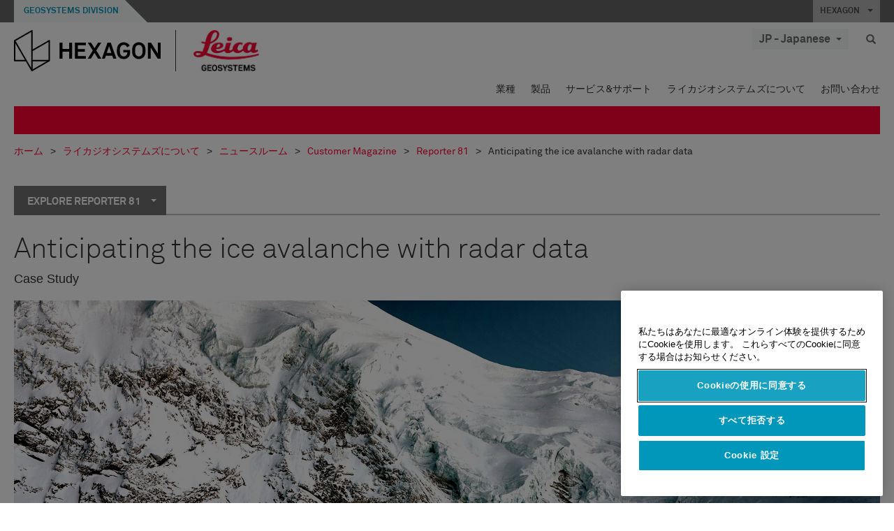

--- FILE ---
content_type: text/html; charset=utf-8
request_url: https://leica-geosystems.com/ja-jp/about-us/news-room/customer-magazine/reporter-81/anticipating-the-ice-avalanche-with-radar-data
body_size: 24986
content:

<!DOCTYPE html>
<html lang="ja-JP">
<head>

    <!-- Google Tag Manager -->
<script>(function(w,d,s,l,i){w[l]=w[l]||[];w[l].push({'gtm.start':
new Date().getTime(),event:'gtm.js'});var f=d.getElementsByTagName(s)[0],
j=d.createElement(s),dl=l!='dataLayer'?'&l='+l:'';j.async=true;j.src=
'https://www.googletagmanager.com/gtm.js?id='+i+dl;f.parentNode.insertBefore(j,f);
})(window,document,'script','dataLayer','GTM-5B3WBS');</script>
<!-- End Google Tag Manager -->

<!--Organization Structured Data-->
<script type="application/ld+json">
 { "@context": "http://schema.org",
 "@type": "Organization",
 "name": "Leica Geosystems",
 "legalName" : "Leica Geosystems Holdings AG",
 "url": "https://leica-geosystems.com/",
 "logo": "https://leica-geosystems.com/-/media/Images/LeicaGeosystems/Logos%20and%20Icons/Icons/leica.ashx",
 "foundingDate": "1921",
 "address": {
 "@type": "PostalAddress",
 "streetAddress": "Heinrich-Wild-Strasse 201,",
 "addressLocality": "Heerbrugg",
 "addressRegion": "Heerbrugg",
 "postalCode": "9435,",
 "addressCountry": "Switzerland"
 },
 "sameAs": [ 
 "https://www.facebook.com/LeicaGeosystems/",
 "https://twitter.com/LeicaGeosystems",
 "https://www.instagram.com/leicageosystemsag/",
 "https://www.youtube.com/channel/UCjYDbcBgfWs4P9Hv_XjHFjA"
 ]}
</script>
<!-- End Organization Structured Data -->

<!--Search Structured Data-->
<script type="application/ld+json">
{
  "@context": "https://schema.org",
  "@type": "WebSite",
  "url": "https://leica-geosystems.com/",
  "potentialAction": {
    "@type": "SearchAction",
    "target": "https://leica-geosystems.com/lg-search-results?sc_lang=en#q={search_term_string}",
    "query-input": "required name=search_term_string"
  }
}
</script>
<!-- End Search Structured Data-->        <!--
        Framework: SCF V1 | Theme: Leica Custom 
        Template Name: Product Detail Page, {1016c4b0-b785-4007-ac1d-241cfd5b01fb}
        DR
        !-->



<meta charset="utf-8">
<meta http-equiv="X-UA-Compatible" content="IE=edge">
<meta name="viewport" content="width=device-width, initial-scale=1, user-scalable=no">
        <link rel="shortcut icon" type="image/x-icon" href="/content/images/favicon/leica/favicon.ico" />



<title>Anticipating the ice avalanche with radar data | Leica Geosystems</title>


    <meta name="description" content="Interferometric radar for safety in critical ice avalanche monitoring in Switzerland " />


    <link rel="canonical" href="https://leica-geosystems.com/ja-jp/about-us/news-room/customer-magazine/reporter-81/anticipating-the-ice-avalanche-with-radar-data" />




<meta property="og:title" content="Anticipating the ice avalanche with radar data" />
<meta property="og:description" content="Interferometric radar for safety in critical ice avalanche monitoring in Switzerland " />
<meta property="og:url" content="https://leica-geosystems.com/ja-jp/about-us/news-room/customer-magazine/reporter-81/anticipating-the-ice-avalanche-with-radar-data" />
        <meta property="og:image" content="https://leica-geosystems.com/-/media/images/leicageosystems/about-us/reporter/reporter_81/ids_georadar_geopraevent/ids_georadar_geopraevent_800x428_thumbnail.ashx?sc_lang=ja-jp&hash=AC885BDC2F32E69E8A7281F068D80DA8" />




<meta property="twitter:card" content="" />
<meta property="twitter:title" content="Anticipating the ice avalanche with radar data" />
<meta property="twitter:description" content="Interferometric radar for safety in critical ice avalanche monitoring in Switzerland " />

<meta property="twitter:url" content="https://leica-geosystems.com/ja-jp/about-us/news-room/customer-magazine/reporter-81/anticipating-the-ice-avalanche-with-radar-data" />

        <meta property="twitter:image" content="https://leica-geosystems.com/-/media/images/leicageosystems/about-us/reporter/reporter_81/ids_georadar_geopraevent/ids_georadar_geopraevent_800x428_thumbnail.ashx?sc_lang=ja-jp&hash=AC885BDC2F32E69E8A7281F068D80DA8" />


                <link rel="alternate" href="https://leica-geosystems.com/da/about-us/news-room/customer-magazine/reporter-81/anticipating-the-ice-avalanche-with-radar-data" hreflang="da" />
                <link rel="alternate" href="https://leica-geosystems.com/fi-fi/about-us/news-room/customer-magazine/reporter-81/anticipating-the-ice-avalanche-with-radar-data" hreflang="fi-fi" />
                <link rel="alternate" href="https://leica-geosystems.com/fr-fr/about-us/news-room/customer-magazine/reporter-81/anticipating-the-ice-avalanche-with-radar-data" hreflang="fr-fr" />
                <link rel="alternate" href="https://leica-geosystems.com/de-de/about-us/news-room/customer-magazine/reporter-81/anticipating-the-ice-avalanche-with-radar-data" hreflang="de-de" />
                <link rel="alternate" href="https://leica-geosystems.com/en-in/about-us/news-room/customer-magazine/reporter-81/anticipating-the-ice-avalanche-with-radar-data" hreflang="en-in" />
                <link rel="alternate" href="https://leica-geosystems.com/nl-nl/about-us/news-room/customer-magazine/reporter-81/anticipating-the-ice-avalanche-with-radar-data" hreflang="nl-nl" />
                <link rel="alternate" href="https://leica-geosystems.com/nn-no/about-us/news-room/customer-magazine/reporter-81/anticipating-the-ice-avalanche-with-radar-data" hreflang="nn-no" />
                <link rel="alternate" href="https://leica-geosystems.com/pl-pl/about-us/news-room/customer-magazine/reporter-81/anticipating-the-ice-avalanche-with-radar-data" hreflang="pl-pl" />
                <link rel="alternate" href="https://leica-geosystems.com/en-sg/about-us/news-room/customer-magazine/reporter-81/anticipating-the-ice-avalanche-with-radar-data" hreflang="en-sg" />
                <link rel="alternate" href="https://leica-geosystems.com/es-es/about-us/news-room/customer-magazine/reporter-81/anticipating-the-ice-avalanche-with-radar-data" hreflang="es-es" />
                <link rel="alternate" href="https://leica-geosystems.com/sv-se/about-us/news-room/customer-magazine/reporter-81/anticipating-the-ice-avalanche-with-radar-data" hreflang="sv-se" />
                <link rel="alternate" href="https://leica-geosystems.com/en-gb/about-us/news-room/customer-magazine/reporter-81/anticipating-the-ice-avalanche-with-radar-data" hreflang="en-gb" />
                <link rel="alternate" href="https://leica-geosystems.com/en-us/about-us/news-room/customer-magazine/reporter-81/anticipating-the-ice-avalanche-with-radar-data" hreflang="en-us" />
                <link rel="alternate" href="https://leica-geosystems.com/de-ch/about-us/news-room/customer-magazine/reporter-81/anticipating-the-ice-avalanche-with-radar-data" hreflang="de-ch" />
                <link rel="alternate" href="https://leica-geosystems.com/fr-ch/about-us/news-room/customer-magazine/reporter-81/anticipating-the-ice-avalanche-with-radar-data" hreflang="fr-ch" />
                <link rel="alternate" href="https://leica-geosystems.com/fr-ma/about-us/news-room/customer-magazine/reporter-81/anticipating-the-ice-avalanche-with-radar-data" hreflang="fr-ma" />
                <link rel="alternate" href="https://leica-geosystems.com/de-at/about-us/news-room/customer-magazine/reporter-81/anticipating-the-ice-avalanche-with-radar-data" hreflang="de-at" />
                <link rel="alternate" href="https://leica-geosystems.com/nl-be/about-us/news-room/customer-magazine/reporter-81/anticipating-the-ice-avalanche-with-radar-data" hreflang="nl-be" />
                <link rel="alternate" href="https://leica-geosystems.com/fr-be/about-us/news-room/customer-magazine/reporter-81/anticipating-the-ice-avalanche-with-radar-data" hreflang="fr-be" />
                <link rel="alternate" href="https://leica-geosystems.com/pt-br/about-us/news-room/customer-magazine/reporter-81/anticipating-the-ice-avalanche-with-radar-data" hreflang="pt-br" />
                <link rel="alternate" href="https://leica-geosystems.com/es-cl/about-us/news-room/customer-magazine/reporter-81/anticipating-the-ice-avalanche-with-radar-data" hreflang="es-cl" />
                <link rel="alternate" href="https://leica-geosystems.com/hu-hu/about-us/news-room/customer-magazine/reporter-81/anticipating-the-ice-avalanche-with-radar-data" hreflang="hu-hu" />
                <link rel="alternate" href="https://leica-geosystems.com/it-it/about-us/news-room/customer-magazine/reporter-81/anticipating-the-ice-avalanche-with-radar-data" hreflang="it-it" />
                <link rel="alternate" href="https://leica-geosystems.com/ru/about-us/news-room/customer-magazine/reporter-81/anticipating-the-ice-avalanche-with-radar-data" hreflang="ru" />
                <link rel="alternate" href="https://leica-geosystems.com/ko-kr/about-us/news-room/customer-magazine/reporter-81/anticipating-the-ice-avalanche-with-radar-data" hreflang="ko-kr" />
                <link rel="alternate" href="https://leica-geosystems.com/es-mx/about-us/news-room/customer-magazine/reporter-81/anticipating-the-ice-avalanche-with-radar-data" hreflang="es-mx" />
                <link rel="alternate" href="https://leica-geosystems.com/about-us/news-room/customer-magazine/reporter-81/anticipating-the-ice-avalanche-with-radar-data" hreflang="x-default" />

    
<!-- Bootstrap -->

<link rel="stylesheet" href="https://cdnjs.cloudflare.com/ajax/libs/jqueryui/1.12.1/jquery-ui.min.css" integrity="sha256-rByPlHULObEjJ6XQxW/flG2r+22R5dKiAoef+aXWfik=" crossorigin="anonymous" />

    <link href="/Styles/styles.min.css?v=10.3.0" rel="stylesheet">
    <link href="/Styles/coveoStyles.min.css?v=10.3.0" rel="stylesheet">



<link rel="stylesheet" href="https://cdnjs.cloudflare.com/ajax/libs/malihu-custom-scrollbar-plugin/3.1.5/jquery.mCustomScrollbar.min.css"
      integrity="sha256-JHGEmB629pipTkMag9aMaw32I8zle24p3FpsEeI6oZU=" crossorigin="anonymous" />

<link rel="stylesheet" href="https://cdnjs.cloudflare.com/ajax/libs/OwlCarousel2/2.3.4/assets/owl.carousel.min.css" integrity="sha256-UhQQ4fxEeABh4JrcmAJ1+16id/1dnlOEVCFOxDef9Lw=" crossorigin="anonymous" />
<link rel="stylesheet" href="https://cdnjs.cloudflare.com/ajax/libs/OwlCarousel2/2.3.4/assets/owl.theme.default.min.css" integrity="sha256-kksNxjDRxd/5+jGurZUJd1sdR2v+ClrCl3svESBaJqw=" crossorigin="anonymous" />


<script src="https://cdnjs.cloudflare.com/ajax/libs/jquery/3.4.1/jquery.min.js" integrity="sha256-CSXorXvZcTkaix6Yvo6HppcZGetbYMGWSFlBw8HfCJo=" crossorigin="anonymous"></script>

        <link href="/Themes/Leica/Styles/leica.min.css?v=10.3.0" rel="stylesheet">

<!-- HTML5 shim and Respond.js for IE8 support of HTML5 elements and media queries -->
<!-- WARNING: Respond.js doesn't work if you view the page via file:// -->
<!--[if lt IE 9]>
    <script src="https://oss.maxcdn.com/html5shiv/3.7.2/html5shiv.min.js"></script>
    <script src="https://oss.maxcdn.com/respond/1.4.2/respond.min.js"></script>
<![endif]-->

</head>


<body  class=sticky-header-body>
    <!-- BEGIN NOINDEX -->
    



<!-- Google Tag Manager (noscript) -->
<noscript><iframe src="https://www.googletagmanager.com/ns.html?id=GTM-5B3WBS"
height="0" width="0" style="display:none;visibility:hidden"></iframe></noscript>
<!-- End Google Tag Manager (noscript) -->


    <!-- END NOINDEX -->
    <div class="loggedinas"></div>
    



<!-- BEGIN NOINDEX -->
    <header>
        <div id="header" class="navbar navbar-default navbar-fixed-top">



            <!-- Umbrella nav -->


        <div class="umbrella-nav">
            <div class="top">
                <div class="container">
                        <div class="microsite-header hidden-xs hidden-sm">
                            <h5><a href='https://hexagon.com/ja/about/divisions/geosystems' target='_blank'>Geosystems Division</a></h5>
                        </div>
                    
                    <div class="pull-right">

                        




                        <a class="umbrella-expander" data-toggle="collapse" data-target="#umbrella" aria-expanded="false" aria-controls="collapseExample">HEXAGON <span class="caret"></span></a>
                    </div>
                    <div class="microsite-header-mobile umbrella-expander" data-toggle="collapse" data-target="#umbrella" aria-expanded="false" aria-controls="collapseExample">
                        <span class="microsite-header-mobile-data"></span>
                    </div>
                </div>
            </div>
            <div id="umbrella" class="sticky-max-ht collapse">
                <div class="container">
                    <div class="row">
                        <div class="col-lg-4 col-md-4 col-sm-4 left-nav-title">
                            <h2>EXPLORE HEXAGON</h2>
                        </div>
                        <div class="col-lg-8 col-md-8 col-sm-8 col-xs-12 visible-lg visible-sm visible-md right-nav-title">
                            <h2>HEXAGON&#39;S DIVISIONS</h2>
                        </div>
                        <div class="col-lg-4 col-md-4 col-sm-4 left-nav">
                            <div class="seperatorLine"></div>
                            <div class="row">



    <div id="{5C979B31-C1A1-4982-8F39-E105687F411E}" class="col-lg-6 col-md-6 col-sm-12 col-xs-12 umbrella-pod ">


        <div class="thumbnail module  multi-callout  module-core-theme  ">
            

                <div class="media-content image">
                            <a href=https://hexagon.com/company/our-story target=_blank class="" >
                                
<img src="/-/media/images/global components/umbrella/new/our-story.ashx?iar=0&amp;sc_lang=ja-jp&amp;hash=E0916EFDD2E5229E40639F697D3371F9" class="img-responsive hidden-xs" alt="Our-Story" />

                            </a>

                </div>
                                <div class="caption">
                        <div class="text">
                            <h3>
                                <a href=https://hexagon.com/company/our-story target=_blank>
                                    
OUR STORY                                </a>
                            </h3>
                            <div class="mobile-version abstract-txt">
                                
                            </div>
                            <div class="desktop-version abstract-txt">
                                
                            </div>
                        </div>
                    </div>
                                <div class="buttons">
                        <div class="btn-wrap">
<a href="https://hexagon.com/company/our-story" class="btn btn-primary linkBtn" target="_blank" rel="noopener noreferrer" role="button" ></a>                        </div>
                    </div>

        </div>
    </div>



    <div id="{15BB3A6A-3060-4964-AD4E-4C67BB28E54A}" class="col-lg-6 col-md-6 col-sm-12 col-xs-12 umbrella-pod ">


        <div class="thumbnail module  multi-callout  module-core-theme  ">
            

                <div class="media-content image">
                            <a href=https://hexagon.com/solutions target=_blank class="" >
                                
<img src="/-/media/images/global components/umbrella/new/solutions.ashx?h=428&amp;iar=0&amp;w=800&amp;sc_lang=ja-jp&amp;hash=A9945AD6C2EF7D18AA59C758EA63F3A9" class="img-responsive hidden-xs" alt="Solutions" />

                            </a>

                </div>
                                <div class="caption">
                        <div class="text">
                            <h3>
                                <a href=https://hexagon.com/solutions target=_blank>
                                    
SOLUTIONS                                </a>
                            </h3>
                            <div class="mobile-version abstract-txt">
                                
                            </div>
                            <div class="desktop-version abstract-txt">
                                
                            </div>
                        </div>
                    </div>
                                <div class="buttons">
                        <div class="btn-wrap">
<a href="https://hexagon.com/solutions" class="btn btn-primary linkBtn" target="_blank" rel="noopener noreferrer" role="button" ></a>                        </div>
                    </div>

        </div>
    </div>



    <div id="{05325F99-F4BF-40A1-8AB2-F62C13B1F610}" class="col-lg-6 col-md-6 col-sm-12 col-xs-12 umbrella-pod ">


        <div class="thumbnail module  multi-callout  module-core-theme  ">
            

                <div class="media-content image">
                            <a href=https://hexagon.com/company/sustainability target=_blank class="" >
                                
<img src="/-/media/images/global components/umbrella/new/sustainability.ashx?h=428&amp;iar=0&amp;w=800&amp;sc_lang=ja-jp&amp;hash=8DC696101F926CDD89A4472973808D71" class="img-responsive hidden-xs" alt="Sustainability" />

                            </a>

                </div>
                                <div class="caption">
                        <div class="text">
                            <h3>
                                <a href=https://hexagon.com/company/sustainability target=_blank>
                                    
SUSTAINABILITY                                </a>
                            </h3>
                            <div class="mobile-version abstract-txt">
                                
                            </div>
                            <div class="desktop-version abstract-txt">
                                
                            </div>
                        </div>
                    </div>
                                <div class="buttons">
                        <div class="btn-wrap">
<a href="https://hexagon.com/company/sustainability" class="btn btn-primary linkBtn" target="_blank" rel="noopener noreferrer" role="button" ></a>                        </div>
                    </div>

        </div>
    </div>



    <div id="{97B6B6D8-9F6A-453E-80FE-D6FD8AF977FE}" class="col-lg-6 col-md-6 col-sm-12 col-xs-12 umbrella-pod ">


        <div class="thumbnail module  multi-callout  module-core-theme  ">
            

                <div class="media-content image">
                            <a href=https://hxgnspotlight.com/ target=_blank class="" >
                                
<img src="/-/media/images/global components/umbrella/hxgn_spotlight.ashx?h=428&amp;iar=0&amp;w=800&amp;sc_lang=ja-jp&amp;hash=E2455860BE315A0281CB26726E66A9A2" class="img-responsive hidden-xs" alt="Hxgn Spotlight" />

                            </a>

                </div>
                                <div class="caption">
                        <div class="text">
                            <h3>
                                <a href=https://hxgnspotlight.com/ target=_blank>
                                    
HxGN SPOTLIGHT                                </a>
                            </h3>
                            <div class="mobile-version abstract-txt">
                                
                            </div>
                            <div class="desktop-version abstract-txt">
                                
                            </div>
                        </div>
                    </div>
                                <div class="buttons">
                        <div class="btn-wrap">
<a href="https://hxgnspotlight.com/" class="btn btn-primary linkBtn" target="_blank" title="Learn More" rel="noopener noreferrer" role="button" >Learn More</a>                        </div>
                    </div>

        </div>
    </div>

                            </div>
                        </div>
                        <div class="col-xs-12 visible-xs right-nav-title">
                            <h2>HEXAGON&#39;S DIVISIONS</h2>
                        </div>
                        <div class="col-lg-8 col-md-8 col-sm-8 col-xs 12 right-nav">
                            <div class="row">



    <div id="{F42B5D27-52EE-4EF9-8419-13B8208B3D99}" class="col-lg-3 col-md-3 col-sm-6 col-xs-12 umbrella-pod ">


        <div class="thumbnail module  multi-callout  module-Hexagon  ">
            

                <div class="media-content image">
                            <a href=https://hexagon.com/company/divisions/agriculture target=_blank class="" >
                                
<img src="/-/media/images/global components/umbrella/new/pod_ag.ashx?h=100&amp;iar=0&amp;w=190&amp;hash=ABF8A0652B5DF20966F30792B6280E6C" class="img-responsive hidden-xs" alt="" />

                            </a>

                </div>
                                <div class="caption">
                        <div class="text">
                            <h3>
                                <a href=https://hexagon.com/company/divisions/agriculture target=_blank>
                                    
AGRICULTURE                                </a>
                            </h3>
                            <div class="mobile-version abstract-txt">
                                
                            </div>
                            <div class="desktop-version abstract-txt">
                                
                            </div>
                        </div>
                    </div>
                                <div class="buttons">
                        <div class="btn-wrap">
<a href="https://hexagon.com/company/divisions/agriculture" class="btn btn-primary linkBtn" target="_blank" rel="noopener noreferrer" role="button" >Hexagon Agriculture</a>                        </div>
                    </div>

        </div>
    </div>



    <div id="{37AD0BAB-41BE-43F6-8F87-10D2C3A070C5}" class="col-lg-3 col-md-3 col-sm-6 col-xs-12 umbrella-pod ">


        <div class="thumbnail module  multi-callout  module-Hexagon  ">
            

                <div class="media-content image">
                            <a href=https://hexagon.com/company/divisions/asset-lifecycle-intelligence target=_blank class="" >
                                
<img src="/-/media/images/global components/umbrella/new/pod_ppm.ashx?h=100&amp;iar=0&amp;w=190&amp;hash=E6AFBE31202B34E80FBA623884DB4EBA" class="img-responsive hidden-xs" alt="Hexagon Geospatial" />

                            </a>

                </div>
                                <div class="caption">
                        <div class="text">
                            <h3>
                                <a href=https://hexagon.com/company/divisions/asset-lifecycle-intelligence target=_blank>
                                    
PPM                                </a>
                            </h3>
                            <div class="mobile-version abstract-txt">
                                
                            </div>
                            <div class="desktop-version abstract-txt">
                                
                            </div>
                        </div>
                    </div>
                                <div class="buttons">
                        <div class="btn-wrap">
<a href="https://hexagon.com/company/divisions/asset-lifecycle-intelligence" class="btn btn-primary linkBtn" target="_blank" rel="noopener noreferrer" role="button" >PPM</a>                        </div>
                    </div>

        </div>
    </div>



    <div id="{7988C4F1-34CA-46E8-B88F-88B4622884E5}" class="col-lg-3 col-md-3 col-sm-6 col-xs-12 umbrella-pod ">


        <div class="thumbnail module  multi-callout  module-Hexagon  ">
            

                <div class="media-content image">
                            <a href=https://hexagon.com/company/divisions/autonomy-and-positioning target=_blank class="" >
                                
<img src="/-/media/images/global components/umbrella/new/pod_pi.ashx?h=100&amp;iar=0&amp;w=190&amp;hash=6D1378409BDFE8BCD2FA08AB4242B991" class="img-responsive hidden-xs" alt="Hexagon Geospatial" />

                            </a>

                </div>
                                <div class="caption">
                        <div class="text">
                            <h3>
                                <a href=https://hexagon.com/company/divisions/autonomy-and-positioning target=_blank>
                                    
AUTONOMY & POSITIONING                                </a>
                            </h3>
                            <div class="mobile-version abstract-txt">
                                
                            </div>
                            <div class="desktop-version abstract-txt">
                                
                            </div>
                        </div>
                    </div>
                                <div class="buttons">
                        <div class="btn-wrap">
<a href="https://hexagon.com/company/divisions/autonomy-and-positioning" class="btn btn-primary linkBtn" target="_blank" rel="noopener noreferrer" role="button" ></a>                        </div>
                    </div>

        </div>
    </div>



    <div id="{C63625C3-D301-4CB9-AA31-F7A7840CECF1}" class="col-lg-3 col-md-3 col-sm-6 col-xs-12 umbrella-pod ">


        <div class="thumbnail module  multi-callout  module-Hexagon  ">
            

                <div class="media-content image">
                            <a href=https://hexagon.com/company/divisions/geosystems target=_blank class="" >
                                
<img src="/-/media/images/global components/umbrella/new/pod_geo.ashx?h=100&amp;iar=0&amp;w=190&amp;hash=AF4BF68E67A0F605BFB70FAD466009A8" class="img-responsive hidden-xs" alt="Hexagon Geospatial" />

                            </a>

                </div>
                                <div class="caption">
                        <div class="text">
                            <h3>
                                <a href=https://hexagon.com/company/divisions/geosystems target=_blank>
                                    
GEOSYSTEMS                                </a>
                            </h3>
                            <div class="mobile-version abstract-txt">
                                
                            </div>
                            <div class="desktop-version abstract-txt">
                                
                            </div>
                        </div>
                    </div>
                                <div class="buttons">
                        <div class="btn-wrap">
<a href="https://hexagon.com/company/divisions/geosystems" class="btn btn-primary linkBtn" target="_blank" rel="noopener noreferrer" role="button" ></a>                        </div>
                    </div>

        </div>
    </div>



    <div id="{E4844C05-6D93-47CE-8DC7-B89173C2F93C}" class="col-lg-3 col-md-3 col-sm-6 col-xs-12 umbrella-pod ">


        <div class="thumbnail module  multi-callout  module-Hexagon  ">
            

                <div class="media-content image">
                            <a href=https://hexagon.com/company/divisions/manufacturing-intelligence target=_blank class="" >
                                
<img src="/-/media/images/global components/umbrella/new/pod_mi.ashx?h=100&amp;iar=0&amp;w=190&amp;hash=6107C41107AF0280640BD9A1AF74EBCD" class="img-responsive hidden-xs" alt="Hexagon Geospatial" />

                            </a>

                </div>
                                <div class="caption">
                        <div class="text">
                            <h3>
                                <a href=https://hexagon.com/company/divisions/manufacturing-intelligence target=_blank>
                                    
MANUFACTURING INTELLIGENCE                                </a>
                            </h3>
                            <div class="mobile-version abstract-txt">
                                
                            </div>
                            <div class="desktop-version abstract-txt">
                                
                            </div>
                        </div>
                    </div>
                                <div class="buttons">
                        <div class="btn-wrap">
<a href="https://hexagon.com/company/divisions/manufacturing-intelligence" class="btn btn-primary linkBtn" target="_blank" title="HexagonMI" rel="noopener noreferrer" role="button" >HexagonMI</a>                        </div>
                    </div>

        </div>
    </div>



    <div id="{26AD2D7F-2B3D-476E-8E17-AB158E6F826C}" class="col-lg-3 col-md-3 col-sm-6 col-xs-12 umbrella-pod ">


        <div class="thumbnail module  multi-callout  module-Hexagon  ">
            

                <div class="media-content image">
                            <a href=https://hexagon.com/company/divisions/mining target=_blank class="" >
                                
<img src="/-/media/images/global components/umbrella/new/pod_min.ashx?h=100&amp;iar=0&amp;w=190&amp;hash=D257564B1943EB0A59F6ABF5F6619876" class="img-responsive hidden-xs" alt="Hexagon Mining" />

                            </a>

                </div>
                                <div class="caption">
                        <div class="text">
                            <h3>
                                <a href=https://hexagon.com/company/divisions/mining target=_blank>
                                    
MINING                                </a>
                            </h3>
                            <div class="mobile-version abstract-txt">
                                
                            </div>
                            <div class="desktop-version abstract-txt">
                                
                            </div>
                        </div>
                    </div>
                                <div class="buttons">
                        <div class="btn-wrap">
<a href="https://hexagon.com/company/divisions/mining" class="btn btn-primary linkBtn" target="_blank" rel="noopener noreferrer" role="button" >さらに詳しく</a>                        </div>
                    </div>

        </div>
    </div>



    <div id="{27160BDF-9B44-4A54-A363-24126BAE00A6}" class="col-lg-3 col-md-3 col-sm-6 col-xs-12 umbrella-pod ">


        <div class="thumbnail module  multi-callout  module-Hexagon  ">
            

                <div class="media-content image">
                            <a href=https://hexagon.com/company/divisions/safety-infrastructure-geospatial target=_blank class="" >
                                
<img src="/-/media/images/global components/umbrella/gsp_v2.ashx?h=100&amp;iar=0&amp;w=190&amp;sc_lang=ja-jp&amp;hash=0B7C6BFE212D37262ED25B51DA784846" class="img-responsive hidden-xs" alt="" />

                            </a>

                </div>
                                <div class="caption">
                        <div class="text">
                            <h3>
                                <a href=https://hexagon.com/company/divisions/safety-infrastructure-geospatial target=_blank>
                                    
SAFETY, INFRASTRUCTURE & GEOSPATIAL                                </a>
                            </h3>
                            <div class="mobile-version abstract-txt">
                                
                            </div>
                            <div class="desktop-version abstract-txt">
                                
                            </div>
                        </div>
                    </div>
                                <div class="buttons">
                        <div class="btn-wrap">
<a href="https://hexagon.com/company/divisions/safety-infrastructure-geospatial" class="btn btn-primary linkBtn" target="_blank" rel="noopener noreferrer" role="button" >さらに詳しく</a>                        </div>
                    </div>

        </div>
    </div>



    <div id="{45C0AA6B-BB08-4BED-B8AE-9F4A6467DA51}" class="col-lg-3 col-md-3 col-sm-6 col-xs-12 umbrella-pod ">


        <div class="thumbnail module  multi-callout  module-Hexagon  ">
            

                <div class="media-content image">
                            <a href=https://hexagon.com/company/divisions/xalt-solutions target=_blank class="" >
                                
<img src="/-/media/images/global components/umbrella/xalt.ashx?h=100&amp;iar=0&amp;w=186&amp;sc_lang=ja-jp&amp;hash=6817A24E1CC5260B25461A29A3C39F8C" class="img-responsive hidden-xs" alt="XALT" />

                            </a>

                </div>
                                <div class="caption">
                        <div class="text">
                            <h3>
                                <a href=https://hexagon.com/company/divisions/xalt-solutions target=_blank>
                                    
XALT SOLUTIONS                                </a>
                            </h3>
                            <div class="mobile-version abstract-txt">
                                
                            </div>
                            <div class="desktop-version abstract-txt">
                                
                            </div>
                        </div>
                    </div>
                                <div class="buttons">
                        <div class="btn-wrap">
<a href="https://hexagon.com/company/divisions/xalt-solutions" class="btn btn-primary linkBtn" target="_blank" rel="noopener noreferrer" role="button" >XALT</a>                        </div>
                    </div>

        </div>
    </div>
                            </div>
                        </div>
                    </div>
                </div>
            </div>
        </div>
<!-- Ends Umbrella nav -->
            <div class="desktop-header">
                <div class="inner-header">
                    <div class="container">
                        <div class="logos-tools">
                            <div class="logos pull-left">
                                <div class="logo">
    <ul class="list-inline">
            <li>
                <a href="/ja-jp/" target="">
                            <img src="/-/media/images/hexagon_logo/hexagon_logo_balck_svg.ashx?sc_lang=ja-jp" alt="" />
                </a>
            </li>

                    <li>
                        <a href="https://leica-geosystems.com">
                            <img src="/-/media/images/leicageosystems/logos and icons/icons/leica_geosystems_logo.ashx?sc_lang=ja-jp" alt="Leica Geosystems"  />
                        </a>
                    </li>
    </ul>
</div>






                            </div>
                                <div class="tools visible-lg">
                                    
                                    




    <div class="container-lang">
        <!-- language slector Button -->
        <div class="lang-nav">
            <a href="#" class="language-selector button">JP - Japanese<span class="caret"></span></a>
        </div>
        <!-- mega navigation language -->
        <div class="outerWrapper threeColumn">
            <div class="container-lang">
                <div class="innerWrapper">
                    <!-- header -->
                    <div class="lang-header">
                        <h4>Select Country</h4>
                            <a href="https://leica-geosystems.com/about-us/news-room/customer-magazine/reporter-81/anticipating-the-ice-avalanche-with-radar-data">Corporate Website (global)</a>
                    </div>
                    <!-- language country list -->
                    <div class="content-nav">
                            <div class="colRegion">
                                <div class="regionHeader">
                                    <img src="/-/media/images/leicageosystems/language region images/leica/map-europe.ashx?sc_lang=ja-jp&amp;hash=4136F5524009DEA32A99D6CF7E4B38DF" alt="Europe">
                                    <h3>Europe</h3>
                                </div>
                                <ul>
                                        <li>
                                            <span class="countryLang">Austria</span>
                                            <ul>
                                                            <li><a href="https://leica-geosystems.com/de-at/about-us/news-room/customer-magazine/reporter-81/anticipating-the-ice-avalanche-with-radar-data">German</a></li>

                                            </ul>
                                        </li>
                                        <li>
                                            <span class="countryLang">Belgium</span>
                                            <ul>
                                                            <li><a href="https://leica-geosystems.com/nl-be/about-us/news-room/customer-magazine/reporter-81/anticipating-the-ice-avalanche-with-radar-data">Dutch</a></li>
                                                            <li><a href="https://leica-geosystems.com/fr-be/about-us/news-room/customer-magazine/reporter-81/anticipating-the-ice-avalanche-with-radar-data">French</a></li>

                                            </ul>
                                        </li>
                                        <li>
                                            <span class="countryLang">Denmark</span>
                                            <ul>
                                                            <li><a href="https://leica-geosystems.com/da/about-us/news-room/customer-magazine/reporter-81/anticipating-the-ice-avalanche-with-radar-data">Danish</a></li>

                                            </ul>
                                        </li>
                                        <li>
                                            <span class="countryLang">Finland</span>
                                            <ul>
                                                            <li><a href="https://leica-geosystems.com/fi-fi/about-us/news-room/customer-magazine/reporter-81/anticipating-the-ice-avalanche-with-radar-data">Finnish</a></li>

                                            </ul>
                                        </li>
                                        <li>
                                            <span class="countryLang">フランス</span>
                                            <ul>
                                                            <li><a href="https://leica-geosystems.com/fr-fr/about-us/news-room/customer-magazine/reporter-81/anticipating-the-ice-avalanche-with-radar-data">French</a></li>

                                            </ul>
                                        </li>
                                        <li>
                                            <span class="countryLang">Germany</span>
                                            <ul>
                                                            <li><a href="https://leica-geosystems.com/de-de/about-us/news-room/customer-magazine/reporter-81/anticipating-the-ice-avalanche-with-radar-data">German</a></li>

                                            </ul>
                                        </li>
                                        <li>
                                            <span class="countryLang">Hungary</span>
                                            <ul>
                                                            <li><a href="https://leica-geosystems.com/hu-hu/about-us/news-room/customer-magazine/reporter-81/anticipating-the-ice-avalanche-with-radar-data">Hungarian</a></li>

                                            </ul>
                                        </li>
                                        <li>
                                            <span class="countryLang">イタリア</span>
                                            <ul>
                                                            <li><a href="https://leica-geosystems.com/it-it/about-us/news-room/customer-magazine/reporter-81/anticipating-the-ice-avalanche-with-radar-data">Italian</a></li>

                                            </ul>
                                        </li>
                                        <li>
                                            <span class="countryLang">オランダ</span>
                                            <ul>
                                                            <li><a href="https://leica-geosystems.com/nl-nl/about-us/news-room/customer-magazine/reporter-81/anticipating-the-ice-avalanche-with-radar-data">Dutch</a></li>

                                            </ul>
                                        </li>
                                        <li>
                                            <span class="countryLang">Norway</span>
                                            <ul>
                                                            <li><a href="https://leica-geosystems.com/nn-no/about-us/news-room/customer-magazine/reporter-81/anticipating-the-ice-avalanche-with-radar-data">Norwegian</a></li>

                                            </ul>
                                        </li>
                                        <li>
                                            <span class="countryLang">ポーランド</span>
                                            <ul>
                                                            <li><a href="https://leica-geosystems.com/pl-pl/about-us/news-room/customer-magazine/reporter-81/anticipating-the-ice-avalanche-with-radar-data">Polish</a></li>

                                            </ul>
                                        </li>
                                        <li>
                                            <span class="countryLang">Spain</span>
                                            <ul>
                                                            <li><a href="https://leica-geosystems.com/es-es/about-us/news-room/customer-magazine/reporter-81/anticipating-the-ice-avalanche-with-radar-data">Spanish</a></li>

                                            </ul>
                                        </li>
                                        <li>
                                            <span class="countryLang">スウェーデン</span>
                                            <ul>
                                                            <li><a href="https://leica-geosystems.com/sv-se/about-us/news-room/customer-magazine/reporter-81/anticipating-the-ice-avalanche-with-radar-data">Swedish</a></li>

                                            </ul>
                                        </li>
                                        <li>
                                            <span class="countryLang">スイス</span>
                                            <ul>
                                                            <li><a href="https://leica-geosystems.com/de-ch/about-us/news-room/customer-magazine/reporter-81/anticipating-the-ice-avalanche-with-radar-data">German</a></li>
                                                            <li><a href="https://leica-geosystems.com/fr-ch/about-us/news-room/customer-magazine/reporter-81/anticipating-the-ice-avalanche-with-radar-data">French</a></li>

                                            </ul>
                                        </li>
                                        <li>
                                            <span class="countryLang">英国</span>
                                            <ul>
                                                            <li><a href="https://leica-geosystems.com/en-gb/about-us/news-room/customer-magazine/reporter-81/anticipating-the-ice-avalanche-with-radar-data">English</a></li>

                                            </ul>
                                        </li>
                                </ul>
                            </div>
                            <div class="colRegion">
                                <div class="regionHeader">
                                    <img src="/-/media/images/leicageosystems/language region images/leica/map-usa.ashx?sc_lang=ja-jp&amp;hash=A321CC14C90D6DE1857D385846E03228" alt="Americas">
                                    <h3>Americas</h3>
                                </div>
                                <ul>
                                        <li>
                                            <span class="countryLang">米国</span>
                                            <ul>
                                                            <li><a href="https://leica-geosystems.com/en-us/about-us/news-room/customer-magazine/reporter-81/anticipating-the-ice-avalanche-with-radar-data">English </a></li>

                                            </ul>
                                        </li>
                                        <li>
                                            <span class="countryLang">Canada</span>
                                            <ul>
                                                            <li><a href="https://leica-geosystems.com/en-us/about-us/news-room/customer-magazine/reporter-81/anticipating-the-ice-avalanche-with-radar-data">English </a></li>

                                            </ul>
                                        </li>
                                        <li>
                                            <span class="countryLang">Brazil</span>
                                            <ul>
                                                            <li><a href="https://leica-geosystems.com/pt-br/about-us/news-room/customer-magazine/reporter-81/anticipating-the-ice-avalanche-with-radar-data">Portuguese</a></li>

                                            </ul>
                                        </li>
                                        <li>
                                            <span class="countryLang">Central America</span>
                                            <ul>
                                                            <li><a href="https://leica-geosystems.com/es-mx/about-us/news-room/customer-magazine/reporter-81/anticipating-the-ice-avalanche-with-radar-data">Spanish</a></li>

                                            </ul>
                                        </li>
                                        <li>
                                            <span class="countryLang">South America</span>
                                            <ul>
                                                            <li><a href="https://leica-geosystems.com/es-cl/about-us/news-room/customer-magazine/reporter-81/anticipating-the-ice-avalanche-with-radar-data">Spanish</a></li>

                                            </ul>
                                        </li>
                                </ul>
                            </div>
                            <div class="colRegion">
                                <div class="regionHeader">
                                    <img src="/-/media/images/leicageosystems/language region images/leica/map-asia.ashx?sc_lang=ja-jp&amp;hash=61A68C61669A43D3D837B883EA1C077E" alt="Asia">
                                    <h3>Asia</h3>
                                </div>
                                <ul>
                                        <li>
                                            <span class="countryLang">China</span>
                                            <ul>
                                                            <li><a href="http://www.leica-geosystems.com.cn" target="">China</a></li>

                                            </ul>
                                        </li>
                                        <li>
                                            <span class="countryLang">India</span>
                                            <ul>
                                                            <li><a href="https://leica-geosystems.com/en-in/about-us/news-room/customer-magazine/reporter-81/anticipating-the-ice-avalanche-with-radar-data">English</a></li>

                                            </ul>
                                        </li>
                                        <li>
                                            <span class="countryLang">Japan</span>
                                            <ul>
                                                            <li><a href="https://leica-geosystems.com/ja-jp/about-us/news-room/customer-magazine/reporter-81/anticipating-the-ice-avalanche-with-radar-data">Japanese</a></li>

                                            </ul>
                                        </li>
                                        <li>
                                            <span class="countryLang">Korea</span>
                                            <ul>
                                                            <li><a href="https://leica-geosystems.com/ko-kr/about-us/news-room/customer-magazine/reporter-81/anticipating-the-ice-avalanche-with-radar-data">Korean</a></li>

                                            </ul>
                                        </li>
                                        <li>
                                            <span class="countryLang">Singapore</span>
                                            <ul>
                                                            <li><a href="https://leica-geosystems.com/en-sg/about-us/news-room/customer-magazine/reporter-81/anticipating-the-ice-avalanche-with-radar-data">English</a></li>

                                            </ul>
                                        </li>
                                        <li>
                                            <span class="countryLang">Kazakhstan</span>
                                            <ul>
                                                            <li><a href="https://leica-geosystems.com/ru/about-us/news-room/customer-magazine/reporter-81/anticipating-the-ice-avalanche-with-radar-data">Russian</a></li>

                                            </ul>
                                        </li>
                                </ul>
                            </div>
                            <div class="colRegion">
                                <div class="regionHeader">
                                    <img src="/-/media/images/leicageosystems/language region images/leica/map-africa.ashx?sc_lang=ja-jp&amp;hash=3E1007253F88C0A1BA6A7C7B141C6A89" alt="Africa">
                                    <h3>Africa</h3>
                                </div>
                                <ul>
                                        <li>
                                            <span class="countryLang">Africa</span>
                                            <ul>
                                                            <li><a href="https://leica-geosystems.com/fr-ma/about-us/news-room/customer-magazine/reporter-81/anticipating-the-ice-avalanche-with-radar-data">French</a></li>

                                            </ul>
                                        </li>
                                        <li>
                                            <span class="countryLang">South Africa</span>
                                            <ul>
                                                            <li><a href="https://leica-geosystems.com/en-za/about-us/news-room/customer-magazine/reporter-81/anticipating-the-ice-avalanche-with-radar-data">English</a></li>

                                            </ul>
                                        </li>
                                </ul>
                            </div>
                    </div>
                </div>
            </div>
        </div>
    </div>

                                    




<div class="custom-search">
    <form method="get"
          action="/ja-jp/search-results"
          class="header-search-form">
        <input type="text"
               name="keyword"
               class="search-input"
               placeholder="検索"
               value="" />
        
        <span class="search-iconbox"></span>
        <button type="submit" class="search-submit"><span class="glyphicon glyphicon-search search-icon"></span></button>

    </form>
</div>
                                </div>
                            <!-- Mobile hamburger Icon -->
                            <div class="icon-menu pull-right visible-xs visible-sm visible-md">
                                <button type="button" class="mob-menu" data-toggle="offcanvas">
                                    <span class="icon-bar"></span>
                                    <span class="icon-bar"></span>
                                    <span class="icon-bar"></span>
                                </button>
                            </div>
                            <!-- Ends Mobile hamburger Icon -->
                        </div>
                        
                        <div class="items-nav">
                            <div class="tools-nav pull-right visible-lg">
                                <nav role="navigation">
    <div class="nav-links">
        <ul class="list-inline">
            <li>
                    <a href="/ja-jp/industries" data-section="82C47722A4874CAB8634E231FD28317B" >
                        業種
                    </a>
            </li>
            <li>
                    <a href="/ja-jp/products" data-section="129425A9D9E04C968AD62F4DD8A140A5" >
                        製品
                    </a>
            </li>
            <li>
                    <a href="/ja-jp/services-and-support" data-section="0BD503FA435246F88B94D629F45C7F0F" >
                        サービス&サポート
                    </a>
            </li>
            <li>
                    <a href="/ja-jp/about-us" data-section="763D9BC842E547FBAAA8EFAD05A8710B" class=active-page>
                        ライカジオシステムズについて
                    </a>
            </li>
            <li>
                    <a href="/ja-jp/contact-us" data-section="C32ECDDFACAC4A7B984DFA84B887D04A" >
                        お問い合わせ
                    </a>
            </li>
        </ul>
    </div>
</nav>
                            </div>
                        </div>
                    </div>
                </div>
                
<div class="outter-header">
    <div class="container">
        <div class="sub-nav">
            <a href="#" class="close icon-gen">Close</a>
                    <div class="sub-nav-container" data-sectioncontent="82C47722A4874CAB8634E231FD28317B" data-navigationtitle="業種">
                        <div class="sub-nav-header">
                            <ul class="list-inline">
                            </ul>
                            <div class="scroll-buttons">
                                <span><i class="scroll-top-button"></i></span>
                                <span><i class="scroll-bottom-button"></i></span>
                            </div>
                        </div>
                                                    <div class="sub-nav-content">

                                    <div class="view-content active" data-viewcontent="">
                                        <div class="filters-col">
                                            <ul class="list-unstyled">
                                                        <li>
                                                            <a href="/ja-jp/industries/surveying-and-engineering" class="active " data-sub="6AD9805593304C3D90D932133F069F57" target="_self">一般測量、土木・建築</a>
                                                        </li>
                                                        <li>
                                                            <a href="/ja-jp/industries/public-safety-security-and-forensics" class=" " data-sub="8DA904FF7AEB4954AE409A906142EDDC" target="_self">公共安全機関</a>
                                                        </li>
                                                        <li>
                                                            <a href="/ja-jp/industries/reality-capture" class=" " data-sub="1AC1865129E547E7A7F11244CDCD4389" target="_self">リアリティキャプチャ</a>
                                                        </li>
                                                        <li>
                                                            <a href="/ja-jp/industries/building" class=" " data-sub="CE1DBFBA40224A5F9C2687804B65D2EF" target="_self">建築</a>
                                                        </li>
                                                        <li>
                                                            <a href="/ja-jp/industries/heavy-construction" class=" " data-sub="BAD590F594F34CC78F0138B5820BBF1C" target="_self">大型建設プロジェクト</a>
                                                        </li>
                                                        <li>
                                                            <a href="/ja-jp/industries/transportation" class=" " data-sub="436E311D892A4A13B8826DFF370255DF" target="_self">交通・運輸のインフラ</a>
                                                        </li>
                                                        <li>
                                                            <a href="/ja-jp/industries/power-and-plant" class=" " data-sub="EA1BCC9014624720AB9F8D2543DBC086" target="_self">発電所とプラント</a>
                                                        </li>
                                                        <li>
                                                            <a href="/ja-jp/industries/monitoring-solutions" class=" " data-sub="253EE9DC18AE48FC8C0DCAE9C8D05F76" target="_self">モニタリング</a>
                                                        </li>
                                                        <li>
                                                            <a href="https://entertainment.leica-geosystems.com/" class=" " data-sub="837422FF8E684978ACC8AD5C8B2EF035" target="_self">Media and entertainment</a>
                                                        </li>
                                                        <li>
                                                            <a href="/ja-jp/industries/utilities" class=" " data-sub="2A47D718986447DFA37DB6387B23AEC2" target="_self">電力・ガス・水道・通信</a>
                                                        </li>
                                                        <li>
                                                            <a href="/ja-jp/industries/mining" class=" " data-sub="FFFF0021AB8A416FB6420D018EBA23F4" target="_self">Mining</a>
                                                        </li>
                                                        <li>
                                                            <a href="/ja-jp/industries/agriculture" class=" " data-sub="98661D940B6C4A389E14B052F6EF3A98" target="_self">Agriculture</a>
                                                        </li>
                                                        <li>
                                                            <a href="/ja-jp/industries/natural-resources" class=" " data-sub="518503EFAEB3410A9E9D1A9B5FC65F99" target="_self">Natural Resources</a>
                                                        </li>
                                                        <li>
                                                            <a href="/ja-jp/industries/science-and-education" class=" " data-sub="5D5D127B7FE146A7AC59B945024B48EA" target="_self">文化遺跡・考古学・建築科学</a>
                                                        </li>
                                                        <li>
                                                            <a href="/ja-jp/industries/sports-and-events" class=" " data-sub="B17243CBECE6451580D248ABEF076341" target="_self">映像制作・エンターテイメント・スポーツ</a>
                                                        </li>
                                            </ul>
                                        </div>
                                            <div class="list-col active " data-subcontent="6AD9805593304C3D90D932133F069F57">
                                                <ul class="list-unstyled">

                                                                <li>
                                                                    <a href="/ja-jp/industries/surveying-and-engineering/cadastral"  target="_self">地籍測量</a>
                                                                </li>
                                                                <li>
                                                                    <a href="/ja-jp/industries/surveying-and-engineering/engineering"  target="_self">土木・建築</a>
                                                                </li>
                                                                <li>
                                                                    <a href="/ja-jp/industries/surveying-and-engineering/geodetic-and-control"  target="_self">測地と基準点</a>
                                                                </li>
                                                                <li>
                                                                    <a href="/ja-jp/industries/surveying-and-engineering/mapping"  target="_self">マッピング</a>
                                                                </li>
                                                                <li>
                                                                    <a href="/ja-jp/industries/surveying-and-engineering/seismic"  target="_self">地震モニタリング</a>
                                                                </li>

                                                </ul>
                                                    <div class="bottom-list">
                                                        <ul class="list-inline">
                                                                <li><a href="/ja-jp/case-studies/surveying-and-engineering" target="_self">Case Studies</a></li>
                                                        </ul>
                                                    </div>
                                            </div>
                                            <div class="list-col  " data-subcontent="8DA904FF7AEB4954AE409A906142EDDC">
                                                <ul class="list-unstyled">

                                                                <li>
                                                                    <a href="/ja-jp/industries/public-safety-security-and-forensics/applications-in-public-safety"  target="_self">用途</a>
                                                                </li>
                                                                <li>
                                                                    <a href="/ja-jp/industries/public-safety-security-and-forensics/solutions"  target="_self">ソリューション</a>
                                                                </li>
                                                                <li>
                                                                    <a href="/ja-jp/industries/public-safety-security-and-forensics/why-choose-us"  target="_self">当社を選ぶ理由</a>
                                                                </li>
                                                                <li>
                                                                    <a href="/ja-jp/industries/public-safety-security-and-forensics/learning-centre-for-public-safety-professionals"  target="_self">Learning Centre</a>
                                                                </li>

                                                </ul>
                                                    <div class="bottom-list">
                                                        <ul class="list-inline">
                                                                <li><a href="/ja-jp/case-studies/public-safety" target="_self">事例</a></li>
                                                        </ul>
                                                    </div>
                                            </div>
                                            <div class="list-col  " data-subcontent="1AC1865129E547E7A7F11244CDCD4389">
                                                <ul class="list-unstyled">

                                                                <li>
                                                                    <a href="/ja-jp/industries/reality-capture/digital-world"  target="_self">デジタルワールド</a>
                                                                </li>
                                                                <li>
                                                                    <a href="/ja-jp/industries/reality-capture/digital-infrastructure"  target="_self">インフラのデジタル化</a>
                                                                </li>
                                                                <li>
                                                                    <a href="/ja-jp/industries/reality-capture/digital-city"  target="_self">デジタル・シティ</a>
                                                                </li>
                                                                <li>
                                                                    <a href="/ja-jp/industries/reality-capture/digital-building"  target="_self">デジタル・ビルディング</a>
                                                                </li>
                                                                <li>
                                                                    <a href="/ja-jp/industries/reality-capture/digital-sea-and-river-floor"  target="_self">海底・川底のデジタル化</a>
                                                                </li>
                                                                <li>
                                                                    <a href="/ja-jp/industries/reality-capture/state-of-the-art-mapping"  target="_self">最先端技術によるマッピング</a>
                                                                </li>

                                                </ul>
                                                    <div class="bottom-list">
                                                        <ul class="list-inline">
                                                                <li><a href="/ja-jp/case-studies/reality-capture" target="_self">Case Studies</a></li>
                                                        </ul>
                                                    </div>
                                            </div>
                                            <div class="list-col  " data-subcontent="CE1DBFBA40224A5F9C2687804B65D2EF">
                                                <ul class="list-unstyled">

                                                                <li>
                                                                    <a href="/ja-jp/industries/building/utility-detection"  target="_self">Detection Solutions</a>
                                                                </li>
                                                                <li>
                                                                    <a href="/ja-jp/industries/building/commercial"  target="_self">商業用</a>
                                                                </li>
                                                                <li>
                                                                    <a href="/ja-jp/industries/building/residential"  target="_self">居住用</a>
                                                                </li>
                                                                <li>
                                                                    <a href="/ja-jp/industries/building/building-sw-solutions-fr"  target="_self">Empowering the construction site with TOPOCENTER</a>
                                                                </li>

                                                </ul>
                                                    <div class="bottom-list">
                                                        <ul class="list-inline">
                                                                <li><a href="/ja-jp/case-studies/building" target="_self">Case Studies</a></li>
                                                        </ul>
                                                    </div>
                                            </div>
                                            <div class="list-col  " data-subcontent="BAD590F594F34CC78F0138B5820BBF1C">
                                                <ul class="list-unstyled">

                                                                <li>
                                                                    <a href="/ja-jp/industries/heavy-construction/airports"  target="_self">空港</a>
                                                                </li>
                                                                <li>
                                                                    <a href="/ja-jp/industries/heavy-construction/bridges"  target="_self">橋梁</a>
                                                                </li>
                                                                <li>
                                                                    <a href="/ja-jp/industries/heavy-construction/dams"  target="_self">ダム</a>
                                                                </li>
                                                                <li>
                                                                    <a href="/ja-jp/industries/heavy-construction/highways"  target="_self">高速道路</a>
                                                                </li>
                                                                <li>
                                                                    <a href="/ja-jp/industries/heavy-construction/ports-and-canals"  target="_self">港湾と運河</a>
                                                                </li>
                                                                <li>
                                                                    <a href="/ja-jp/industries/heavy-construction/rail"  target="_self">線路</a>
                                                                </li>
                                                                <li>
                                                                    <a href="/ja-jp/industries/heavy-construction/tunnel"  target="_self">トンネル</a>
                                                                </li>
                                                                <li>
                                                                    <a href="/ja-jp/industries/heavy-construction/the-value-of-reality-capture-in-heavy-construction"  target="_self">Reality Capture in Heavy Construction</a>
                                                                </li>

                                                </ul>
                                                    <div class="bottom-list">
                                                        <ul class="list-inline">
                                                                <li><a href="/ja-jp/case-studies/heavy-construction" target="_self">Case Studies</a></li>
                                                        </ul>
                                                    </div>
                                            </div>
                                            <div class="list-col  " data-subcontent="436E311D892A4A13B8826DFF370255DF">
                                                <ul class="list-unstyled">

                                                                <li>
                                                                    <a href="/ja-jp/industries/transportation/highways"  target="_self">高速道路</a>
                                                                </li>
                                                                <li>
                                                                    <a href="/ja-jp/industries/transportation/rail"  target="_self">線路</a>
                                                                </li>
                                                                <li>
                                                                    <a href="/ja-jp/industries/transportation/bridges"  target="_self">橋梁</a>
                                                                </li>
                                                                <li>
                                                                    <a href="/ja-jp/industries/transportation/airports"  target="_self">空港</a>
                                                                </li>
                                                                <li>
                                                                    <a href="/ja-jp/industries/transportation/ports-and-canals"  target="_self">港湾と運河</a>
                                                                </li>
                                                                <li>
                                                                    <a href="/ja-jp/industries/transportation/tunnels"  target="_self">トンネル</a>
                                                                </li>

                                                </ul>
                                                    <div class="bottom-list">
                                                        <ul class="list-inline">
                                                                <li><a href="/ja-jp/case-studies/transportation" target="_self">Case Studies</a></li>
                                                        </ul>
                                                    </div>
                                            </div>
                                            <div class="list-col  " data-subcontent="EA1BCC9014624720AB9F8D2543DBC086">
                                                <ul class="list-unstyled">

                                                                <li>
                                                                    <a href="/ja-jp/industries/power-and-plant/survey-and-engineering"  target="_self">発電所とプラントにおける測量とエンジニアリング</a>
                                                                </li>
                                                                <li>
                                                                    <a href="http://ppm.intergraph.com/"  target="_blank">Hexagon Process, Power &amp; Marine </a>
                                                                </li>

                                                </ul>
                                                    <div class="bottom-list">
                                                        <ul class="list-inline">
                                                                <li><a href="/ja-jp/case-studies/power-and-plant" target="_self">Case Studies</a></li>
                                                        </ul>
                                                    </div>
                                            </div>
                                            <div class="list-col  " data-subcontent="253EE9DC18AE48FC8C0DCAE9C8D05F76">
                                                <ul class="list-unstyled">

                                                                <li>
                                                                    <a href="/ja-jp/industries/monitoring-solutions/buildings-and-structures"  target="_self">建築物および構造物</a>
                                                                </li>
                                                                <li>
                                                                    <a href="/ja-jp/industries/monitoring-solutions/energy-infrastructure"  target="_self">エネルギーインフラ基盤</a>
                                                                </li>
                                                                <li>
                                                                    <a href="/ja-jp/industries/monitoring-solutions/environmental-monitoring"  target="_self">環境モニタリング</a>
                                                                </li>
                                                                <li>
                                                                    <a href="/ja-jp/industries/monitoring-solutions/mining-industry"  target="_self">採鉱</a>
                                                                </li>
                                                                <li>
                                                                    <a href="/ja-jp/industries/monitoring-solutions/transportation-infrastructure"  target="_self">交通インフラ基盤</a>
                                                                </li>

                                                </ul>
                                                    <div class="bottom-list">
                                                        <ul class="list-inline">
                                                                <li><a href="/ja-jp/case-studies/monitoring" target="_self">Case Studies</a></li>
                                                        </ul>
                                                    </div>
                                            </div>
                                            <div class="list-col  " data-subcontent="837422FF8E684978ACC8AD5C8B2EF035">
                                                <ul class="list-unstyled">

                                                        <li><a href="https://entertainment.leica-geosystems.com/" target="_self">Media and entertainment</a></li>

                                                </ul>
                                            </div>
                                            <div class="list-col  " data-subcontent="2A47D718986447DFA37DB6387B23AEC2">
                                                <ul class="list-unstyled">

                                                                <li>
                                                                    <a href="/ja-jp/industries/utilities/utility-detection"  target="_self">Utility detection for avoidance and mapping</a>
                                                                </li>
                                                                <li>
                                                                    <a href="/ja-jp/industries/utilities/telecommunications"  target="_self">通信</a>
                                                                </li>
                                                                <li>
                                                                    <a href="/ja-jp/industries/utilities/water"  target="_self">水道</a>
                                                                </li>
                                                                <li>
                                                                    <a href="/ja-jp/industries/utilities/electricity"  target="_self">電力</a>
                                                                </li>
                                                                <li>
                                                                    <a href="/ja-jp/industries/utilities/gas"  target="_self">ガス</a>
                                                                </li>

                                                </ul>
                                                    <div class="bottom-list">
                                                        <ul class="list-inline">
                                                                <li><a href="/ja-jp/case-studies/utilities" target="_self">Case Studies</a></li>
                                                        </ul>
                                                    </div>
                                            </div>
                                            <div class="list-col  " data-subcontent="FFFF0021AB8A416FB6420D018EBA23F4">
                                                <ul class="list-unstyled">

                                                                <li>
                                                                    <a href="/ja-jp/industries/mining/survey-and-engineering"  target="_self">Survey &amp; Engineering in Mining</a>
                                                                </li>

                                                </ul>
                                                    <div class="bottom-list">
                                                        <ul class="list-inline">
                                                                <li><a href="/ja-jp/case-studies/mining" target="_self">Case Studies</a></li>
                                                        </ul>
                                                    </div>
                                            </div>
                                            <div class="list-col  " data-subcontent="98661D940B6C4A389E14B052F6EF3A98">
                                                <ul class="list-unstyled">

                                                                <li>
                                                                    <a href="/ja-jp/industries/agriculture/leica-geosystems-agriculture-solution"  target="_self">Leica Geosystems Agriculture Solutions</a>
                                                                </li>
                                                                <li>
                                                                    <a href="http://www.hexagonagriculture.com/"  target="_blank">Hexagon Agriculture</a>
                                                                </li>

                                                </ul>
                                                    <div class="bottom-list">
                                                        <ul class="list-inline">
                                                                <li><a href="/ja-jp/case-studies" target="_self">Case Studies</a></li>
                                                        </ul>
                                                    </div>
                                            </div>
                                            <div class="list-col  " data-subcontent="518503EFAEB3410A9E9D1A9B5FC65F99">
                                                <ul class="list-unstyled">

                                                                <li>
                                                                    <a href="/ja-jp/industries/natural-resources/forestry"  target="_self">Forestry</a>
                                                                </li>
                                                                <li>
                                                                    <a href="/ja-jp/industries/natural-resources/oil-and-gas"  target="_self">Oil &amp; Gas</a>
                                                                </li>

                                                </ul>
                                                    <div class="bottom-list">
                                                        <ul class="list-inline">
                                                                <li><a href="/ja-jp/case-studies/natural-resources" target="_self">Case Studies</a></li>
                                                        </ul>
                                                    </div>
                                            </div>
                                            <div class="list-col  " data-subcontent="5D5D127B7FE146A7AC59B945024B48EA">
                                                <ul class="list-unstyled">

                                                        <li><a href="/ja-jp/industries/science-and-education" target="_self">文化遺跡・考古学・建築科学</a></li>

                                                </ul>
                                                    <div class="bottom-list">
                                                        <ul class="list-inline">
                                                                <li><a href="/ja-jp/case-studies" target="_self">Case Studies</a></li>
                                                        </ul>
                                                    </div>
                                            </div>
                                            <div class="list-col  " data-subcontent="B17243CBECE6451580D248ABEF076341">
                                                <ul class="list-unstyled">

                                                        <li><a href="/ja-jp/industries/sports-and-events" target="_self">映像制作・エンターテイメント・スポーツ</a></li>

                                                </ul>
                                                    <div class="bottom-list">
                                                        <ul class="list-inline">
                                                                <li><a href="/ja-jp/case-studies" target="_self">Case Studies</a></li>
                                                        </ul>
                                                    </div>
                                            </div>
                                                                                        <div class="links-col active" data-subcontent="6AD9805593304C3D90D932133F069F57">
                                                    <div class="rich-module">
                                                        <div class="rich-module-content">
                                                            <p><img height="69" width="290" alt="myWorld" src="/-/media/images/leicageosystems/case-studies/mega menu/myworld_pic_290x69.ashx?la=en&amp;hash=58CE46BBE8D15D6F5DA36EE8E27836B5"></p>
<p style="padding-bottom: 25px;"><a target="_blank" href="https://myworld.leica-geosystems.com/irj/portal" style="text-decoration: none; font-weight: bold;">登録 / ログイン</a></p>
<p style="padding-top: 30px; padding-bottom: 8px;"><img style="width: 290px; height: 155px;" alt="天然資源" src="/-/media/images/leicageosystems/case-studies/mega menu/natural-resources_pic_290x155.ashx?la=en&amp;h=155&amp;w=290&amp;hash=4DAF5591EBC31B151D12D8D2804D2DFB"></p> 世界中のお客様が、どのように当社の多様なソリューションを活用して、スマートな変化を起こしているのかご覧ください。 <p style="padding-top: 20px;"><strong><a style="font-weight: bold; text-decoration: none;" href="/ja-jp/case-studies">すべての事例を読む &gt;</a></strong></p>
                                                        </div>
                                                    </div>
                                                </div>
                                                <div class="links-col " data-subcontent="8DA904FF7AEB4954AE409A906142EDDC">
                                                    <div class="rich-module">
                                                        <div class="rich-module-content">
                                                            <p><img height="69" width="290" alt="myWorld" src="/-/media/images/leicageosystems/case-studies/mega menu/myworld_pic_290x69.ashx?la=en&amp;hash=58CE46BBE8D15D6F5DA36EE8E27836B5" /></p>
<p style="padding-bottom: 25px;"><a target="_blank" href="https://myworld.leica-geosystems.com/" style="text-decoration: none; font-weight: bold;">登録 / ログイン</a></p>
<p style="padding-top: 30px; padding-bottom: 8px;"><img style="width: 290px; height: 155px;" alt="天然資源" src="/-/media/images/leicageosystems/case-studies/mega menu/natural-resources_pic_290x155.ashx?la=en&amp;h=155&amp;w=290&amp;hash=4DAF5591EBC31B151D12D8D2804D2DFB" /></p>
世界中のお客様が、どのように当社の多様なソリューションを活用して、スマートな変化を作り出しているかをご覧ください。
<p style="padding-top: 20px;"><a style="font-weight: bold; text-decoration: none;" href="/ja-jp/case-studies"><strong>すべての事例を読む &gt;</a></strong></p>
                                                        </div>
                                                    </div>
                                                </div>
                                                <div class="links-col " data-subcontent="1AC1865129E547E7A7F11244CDCD4389">
                                                    <div class="rich-module">
                                                        <div class="rich-module-content">
                                                            <p><img height="69" width="290" alt="myWorld" src="/-/media/images/leicageosystems/case-studies/mega menu/myworld_pic_290x69.ashx?la=en&amp;hash=58CE46BBE8D15D6F5DA36EE8E27836B5"></p>
<p style="padding-bottom: 25px;"><a target="_blank" href="https://myworld.leica-geosystems.com/" style="text-decoration: none; font-weight: bold;">登録 / ログイン</a></p>
<p style="padding-top: 30px; padding-bottom: 8px;"><img style="width: 290px; height: 155px;" alt="天然資源" src="/-/media/images/leicageosystems/case-studies/mega menu/natural-resources_pic_290x155.ashx?la=en&amp;h=155&amp;w=290&amp;hash=4DAF5591EBC31B151D12D8D2804D2DFB"></p> 世界中のお客様が、どのように当社の多様なソリューションを活用して、スマートな変化を作り出しているのかご覧ください。 <p style="padding-top: 20px;"><strong><a style="font-weight: bold; text-decoration: none;" href="/ja-jp/case-studies">すべての事例を読む &gt;</a></strong></p>
                                                        </div>
                                                    </div>
                                                </div>
                                                <div class="links-col " data-subcontent="CE1DBFBA40224A5F9C2687804B65D2EF">
                                                    <div class="rich-module">
                                                        <div class="rich-module-content">
                                                            <p><img height="69" width="290" alt="myWorld" src="/-/media/images/leicageosystems/case-studies/mega menu/myworld_pic_290x69.ashx?la=en&amp;hash=58CE46BBE8D15D6F5DA36EE8E27836B5"></p>
<p style="padding-bottom: 25px;"><a target="_blank" href="https://myworld.leica-geosystems.com/" style="text-decoration: none; font-weight: bold;">登録 / ログイン</a></p>
<p style="padding-top: 30px; padding-bottom: 8px;"><img style="width: 290px; height: 155px;" alt="天然資源" src="/-/media/images/leicageosystems/case-studies/mega menu/natural-resources_pic_290x155.ashx?la=en&amp;h=155&amp;w=290&amp;hash=4DAF5591EBC31B151D12D8D2804D2DFB"></p> 世界中のお客様が、当社の多様なソリューションを活用して、スマートに変化を起こしているかご覧ください。 <p style="padding-top: 20px;"><strong><a style="font-weight: bold; text-decoration: none;" href="/ja-jp/case-studies">すべての事例を読む &gt;</a></strong></p>
                                                        </div>
                                                    </div>
                                                </div>
                                                <div class="links-col " data-subcontent="BAD590F594F34CC78F0138B5820BBF1C">
                                                    <div class="rich-module">
                                                        <div class="rich-module-content">
                                                            <p><img height="69" width="290" alt="myWorld" src="/-/media/images/leicageosystems/case-studies/mega menu/myworld_pic_290x69.ashx?la=en&amp;hash=58CE46BBE8D15D6F5DA36EE8E27836B5"></p>
<p style="padding-bottom: 25px;"><a target="_blank" href="https://myworld.leica-geosystems.com/" style="text-decoration: none; font-weight: bold;">登録 / ログイン</a></p>
<p style="padding-top: 30px; padding-bottom: 8px;"><img style="width: 290px; height: 155px;" alt="天然資源" src="/-/media/images/leicageosystems/case-studies/mega menu/natural-resources_pic_290x155.ashx?la=en&amp;h=155&amp;w=290&amp;hash=4DAF5591EBC31B151D12D8D2804D2DFB"></p> 世界中のお客様が、どのように当社の多様なソリューションを活用して、スマートな変化を起こしているのかご覧ください。 <p style="padding-top: 20px;"><strong><a style="font-weight: bold; text-decoration: none;" href="/ja-jp/case-studies">すべての事例を読む &gt;</a></strong></p>
                                                        </div>
                                                    </div>
                                                </div>
                                                <div class="links-col " data-subcontent="436E311D892A4A13B8826DFF370255DF">
                                                    <div class="rich-module">
                                                        <div class="rich-module-content">
                                                            <p><img height="69" width="290" alt="myWorld" src="/-/media/images/leicageosystems/case-studies/mega menu/myworld_pic_290x69.ashx?la=en&amp;hash=58CE46BBE8D15D6F5DA36EE8E27836B5"></p>
<p style="padding-bottom: 25px;"><a target="_blank" href="https://myworld.leica-geosystems.com/" style="text-decoration: none; font-weight: bold;">登録 / ログイン</a></p>
<p style="padding-top: 30px; padding-bottom: 8px;"><img style="width: 290px; height: 155px;" alt="天然資源" src="/-/media/images/leicageosystems/case-studies/mega menu/natural-resources_pic_290x155.ashx?la=en&amp;h=155&amp;w=290&amp;hash=4DAF5591EBC31B151D12D8D2804D2DFB"></p> 世界中のお客様が、どのように当社の多様なソリューションを活用して、スマートな変化を作り出しているのかご覧ください。 <p style="padding-top: 20px;"><strong><a style="font-weight: bold; text-decoration: none;" href="/ja-jp/case-studies">すべての事例を読む &gt;</a></strong></p>
                                                        </div>
                                                    </div>
                                                </div>
                                                <div class="links-col " data-subcontent="EA1BCC9014624720AB9F8D2543DBC086">
                                                    <div class="rich-module">
                                                        <div class="rich-module-content">
                                                            <p><img height="69" width="290" alt="myWorld" src="/-/media/images/leicageosystems/case-studies/mega menu/myworld_pic_290x69.ashx?la=en&amp;hash=58CE46BBE8D15D6F5DA36EE8E27836B5"></p>
<p style="padding-bottom: 25px;"><a target="_blank" href="https://myworld.leica-geosystems.com/" style="text-decoration: none; font-weight: bold;">登録 / ログイン</a></p>
<p style="padding-top: 30px; padding-bottom: 8px;"><img style="width: 290px; height: 155px;" alt="天然資源" src="/-/media/images/leicageosystems/case-studies/mega menu/natural-resources_pic_290x155.ashx?la=en&amp;h=155&amp;w=290&amp;hash=4DAF5591EBC31B151D12D8D2804D2DFB"></p> 世界中のお客様が、どのように当社の多様なソリューションを活用して、スマートな変化を起こしているのかご覧ください。 <p style="padding-top: 20px;"><strong><a style="font-weight: bold; text-decoration: none;" href="/ja-jp/case-studies">すべての事例を読む &gt;</a></strong></p>
                                                        </div>
                                                    </div>
                                                </div>
                                                <div class="links-col " data-subcontent="253EE9DC18AE48FC8C0DCAE9C8D05F76">
                                                    <div class="rich-module">
                                                        <div class="rich-module-content">
                                                            <p><img height="69" width="290" alt="myWorld" src="/-/media/images/leicageosystems/case-studies/mega menu/myworld_pic_290x69.ashx?la=en&amp;hash=58CE46BBE8D15D6F5DA36EE8E27836B5"/></p>
<p style="padding-bottom: 25px;"><a target="_blank" href="https://myworld.leica-geosystems.com/" style="text-decoration: none; font-weight: bold;">登録 / ログイン</a></p>
<p style="padding-top: 30px; padding-bottom: 8px;"><img style="width: 290px; height: 155px;" alt="天然資源" src="/-/media/images/leicageosystems/case-studies/mega menu/natural-resources_pic_290x155.ashx?la=en&amp;h=155&amp;w=290&amp;hash=4DAF5591EBC31B151D12D8D2804D2DFB"/></p>
世界中のお客様が、どのように当社の多様なソリューションを活用して、スマートな変化を作り出しているのかご覧ください。
<p style="padding-top: 20px;"><a style="font-weight: bold; text-decoration: none;" href="/ja-jp/case-studies"><strong>すべての事例を読む &gt;</strong></a></p>
                                                        </div>
                                                    </div>
                                                </div>
                                                <div class="links-col " data-subcontent="837422FF8E684978ACC8AD5C8B2EF035">
                                                    <div class="rich-module">
                                                        <div class="rich-module-content">
                                                            <p style="padding-top: 30px; padding-bottom: 8px;"><img style="width: 290px; height: 155px;" alt="Natural Resources" src="/-/media/images/leicageosystems/case-studies/mega menu/290x155 social.ashx?la=en&amp;h=155&amp;w=290&amp;sc_lang=ja-jp&amp;hash=2C45651E8E7FAB588C620EF1885D9FD3" /></p>
For any M&E workflow that requires 3D data, we help you create stellar stories that shine in the spotlight.
<p style="padding-top: 20px;"><strong><a style="font-weight: bold; text-decoration: none;" href="https://entertainment.leica-geosystems.com/#use-cases" target="_blank">READ ALL CASE STUDIES &gt;</a></strong></p>
                                                        </div>
                                                    </div>
                                                </div>
                                                <div class="links-col " data-subcontent="2A47D718986447DFA37DB6387B23AEC2">
                                                    <div class="rich-module">
                                                        <div class="rich-module-content">
                                                            <p><img height="69" width="290" alt="myWorld" src="/-/media/images/leicageosystems/case-studies/mega menu/myworld_pic_290x69.ashx?la=en&amp;hash=58CE46BBE8D15D6F5DA36EE8E27836B5" /></p>
<p style="padding-bottom: 25px;"><a target="_blank" href="https://myworld.leica-geosystems.com/" style="text-decoration: none; font-weight: bold;">登録 / ログイン</a></p>
<p style="padding-top: 30px; padding-bottom: 8px;"><img style="width: 290px; height: 155px;" alt="Natural Resources" src="/-/media/images/leicageosystems/case-studies/mega menu/natural-resources_pic_290x155.ashx?la=en&amp;h=155&amp;w=290&amp;hash=4DAF5591EBC31B151D12D8D2804D2DFB" /></p>
世界中のお客様が、どのように当社の多様なソリューションを活用して、スマートな変化を起こしているのかご覧ください。
<p style="padding-top: 20px;"><strong><a style="font-weight: bold; text-decoration: none;" href="/ja-jp/case-studies">すべての事例を読む &gt;</a></strong></p>
                                                        </div>
                                                    </div>
                                                </div>
                                                <div class="links-col " data-subcontent="FFFF0021AB8A416FB6420D018EBA23F4">
                                                    <div class="rich-module">
                                                        <div class="rich-module-content">
                                                            <p><img height="69" width="290" alt="myWorld" src="/-/media/images/leicageosystems/case-studies/mega menu/myworld_pic_290x69.ashx?la=en&amp;hash=58CE46BBE8D15D6F5DA36EE8E27836B5" /></p>
<p style="padding-bottom: 25px;"><a target="_blank" href="https://myworld.leica-geosystems.com/" style="text-decoration: none; font-weight: bold;">Register / Login</a></p>
<p style="padding-top: 30px; padding-bottom: 8px;"><img style="width: 290px; height: 155px;" alt="Natural Resources" src="/-/media/images/leicageosystems/case-studies/mega menu/natural-resources_pic_290x155.ashx?la=en&amp;h=155&amp;w=290&amp;hash=4DAF5591EBC31B151D12D8D2804D2DFB" /></p>
Read how customers from around the world are putting our diverse solutions into action to shape smart change.
<p style="padding-top: 20px;"><strong><a style="font-weight: bold; text-decoration: none;" href="/ja-jp/case-studies">READ ALL CASE STUDIES &gt;</a></strong></p>
                                                        </div>
                                                    </div>
                                                </div>
                                                <div class="links-col " data-subcontent="98661D940B6C4A389E14B052F6EF3A98">
                                                    <div class="rich-module">
                                                        <div class="rich-module-content">
                                                            <p><img height="69" width="290" alt="myWorld" src="/-/media/images/leicageosystems/case-studies/mega menu/myworld_pic_290x69.ashx?la=en&amp;hash=58CE46BBE8D15D6F5DA36EE8E27836B5" /></p>
<p style="padding-bottom: 25px;"><a target="_blank" href="https://myworld.leica-geosystems.com/" style="text-decoration: none; font-weight: bold;">Register / Login</a></p>
<p style="padding-top: 30px; padding-bottom: 8px;"><img style="width: 290px; height: 155px;" alt="Natural Resources" src="/-/media/images/leicageosystems/case-studies/mega menu/natural-resources_pic_290x155.ashx?la=en&amp;h=155&amp;w=290&amp;hash=4DAF5591EBC31B151D12D8D2804D2DFB" /></p>
Read how customers from around the world are putting our diverse solutions into action to shape smart change.
<p style="padding-top: 20px;"><strong><a style="font-weight: bold; text-decoration: none;" href="/ja-jp/case-studies">READ ALL CASE STUDIES &gt;</a></strong></p>
                                                        </div>
                                                    </div>
                                                </div>
                                                <div class="links-col " data-subcontent="518503EFAEB3410A9E9D1A9B5FC65F99">
                                                    <div class="rich-module">
                                                        <div class="rich-module-content">
                                                            <p><img height="69" width="290" alt="myWorld" src="/-/media/images/leicageosystems/case-studies/mega menu/myworld_pic_290x69.ashx?la=en&amp;hash=58CE46BBE8D15D6F5DA36EE8E27836B5" /></p>
<p style="padding-bottom: 25px;"><a target="_blank" href="https://myworld.leica-geosystems.com/" style="text-decoration: none; font-weight: bold;">Register / Login</a></p>
<p style="padding-top: 30px; padding-bottom: 8px;"><img style="width: 290px; height: 155px;" alt="Natural Resources" src="/-/media/images/leicageosystems/case-studies/mega menu/natural-resources_pic_290x155.ashx?la=en&amp;h=155&amp;w=290&amp;hash=4DAF5591EBC31B151D12D8D2804D2DFB" /></p>
Read how customers from around the world are putting our diverse solutions into action to shape smart change.
<p style="padding-top: 20px;"><strong><a style="font-weight: bold; text-decoration: none;" href="/ja-jp/case-studies">READ ALL CASE STUDIES &gt;</a></strong></p>
                                                        </div>
                                                    </div>
                                                </div>
                                                <div class="links-col " data-subcontent="5D5D127B7FE146A7AC59B945024B48EA">
                                                    <div class="rich-module">
                                                        <div class="rich-module-content">
                                                            <p><img height="69" width="290" alt="myWorld" src="/-/media/images/leicageosystems/case-studies/mega menu/myworld_pic_290x69.ashx?la=en&amp;hash=58CE46BBE8D15D6F5DA36EE8E27836B5"></p>
<p style="padding-bottom: 25px;"><a target="_blank" href="https://myworld.leica-geosystems.com" style="text-decoration: none; font-weight: bold;">登録 / ログイン</a></p>
<p style="padding-top: 30px; padding-bottom: 8px;"><img style="width: 290px; height: 155px;" alt="天然資源" src="/-/media/images/leicageosystems/case-studies/mega menu/natural-resources_pic_290x155.ashx?la=en&amp;h=155&amp;w=290&amp;hash=4DAF5591EBC31B151D12D8D2804D2DFB"></p> 世界中のお客様が、どのように当社の多様なソリューションを活用して、スマートな変化を起こしているのかご覧ください。 <p style="padding-top: 20px;"><strong><a style="font-weight: bold; text-decoration: none;" href="/ja-jp/case-studies">すべての事例を読む &gt;</a></strong></p>
                                                        </div>
                                                    </div>
                                                </div>
                                                <div class="links-col " data-subcontent="B17243CBECE6451580D248ABEF076341">
                                                    <div class="rich-module">
                                                        <div class="rich-module-content">
                                                            <p><img height="69" width="290" alt="myWorld" src="/-/media/images/leicageosystems/case-studies/mega menu/myworld_pic_290x69.ashx?la=en&amp;hash=58CE46BBE8D15D6F5DA36EE8E27836B5"></p>
<p style="padding-bottom: 25px;"><a target="_blank" href="https://myworld.leica-geosystems.com" style="text-decoration: none; font-weight: bold;">登録 / ログイン</a></p>
<p style="padding-top: 30px; padding-bottom: 8px;"><img style="width: 290px; height: 155px;" alt="天然資源" src="/-/media/images/leicageosystems/case-studies/mega menu/natural-resources_pic_290x155.ashx?la=en&amp;h=155&amp;w=290&amp;hash=4DAF5591EBC31B151D12D8D2804D2DFB"></p> 世界中のお客様が、どのように当社の多様なソリューションを活用して、スマートな変化を作り出しているのかご覧ください。 <p style="padding-top: 20px;"><strong><a style="font-weight: bold; text-decoration: none;" href="/ja-jp/case-studies">すべての事例を読む &gt;</a></strong></p>
                                                        </div>
                                                    </div>
                                                </div>

                                    </div>
                            </div>
                    </div>
                    <div class="sub-nav-container" data-sectioncontent="129425A9D9E04C968AD62F4DD8A140A5" data-navigationtitle="製品">
                        <div class="sub-nav-header">
                            <ul class="list-inline">
                            </ul>
                            <div class="scroll-buttons">
                                <span><i class="scroll-top-button"></i></span>
                                <span><i class="scroll-bottom-button"></i></span>
                            </div>
                        </div>
                                                    <div class="sub-nav-content">

                                    <div class="view-content active" data-viewcontent="">
                                        <div class="filters-col">
                                            <ul class="list-unstyled">
                                                        <li>
                                                            <a href="/ja-jp/products/total-stations" class="active " data-sub="610881D897B049089C95DE2023FD230F" target="_self">トータルステーション</a>
                                                        </li>
                                                        <li>
                                                            <a href="/ja-jp/products/gnss-systems" class=" " data-sub="3D7835D3CC844BB4865F6E5ECB3826A5" target="_self">GNSSシステム</a>
                                                        </li>
                                                        <li>
                                                            <a href="/ja-jp/products/gnss-reference-networks" class=" " data-sub="816529B19560471BA96D305EF51C0DF4" target="_self">GNSS 基準局ネットワーク</a>
                                                        </li>
                                                        <li>
                                                            <a href="/ja-jp/products/laser-scanners" class=" " data-sub="BB3C40EBE46E4372881A691AD4C2874E" target="_self">レーザースキャナー</a>
                                                        </li>
                                                        <li>
                                                            <a href="/ja-jp/products/laser-tracker-systems" class=" " data-sub="65D9498E29C845B9A06E19079FD16C91" target="_self">レーザートラッカーシステム</a>
                                                        </li>
                                                        <li>
                                                            <a href="/ja-jp/products/mobile-mapping-systems" class=" " data-sub="4B81772D8CB741989A61F55151279683" target="_self">モバイルマッピングシステム</a>
                                                        </li>
                                                        <li>
                                                            <a href="/ja-jp/products/airborne-systems" class=" " data-sub="4B001F00DF2B4D42B0DAF1F3F378F4EB" target="_self">Airborne Systems</a>
                                                        </li>
                                                        <li>
                                                            <a href="/ja-jp/products/machine-control-systems" class=" " data-sub="E7B1FB83BF3B453EB389FCB08DC7A453" target="_self">土木工事向けマシンコントロール・システム</a>
                                                        </li>
                                                        <li>
                                                            <a href="/ja-jp/products/construction-tps-and-gnss" class=" " data-sub="DA9139BE6B6C430C9B739833DACE4D09" target="_self">建設・土木用トータルステーション &amp; GNSS</a>
                                                        </li>
                                                        <li>
                                                            <a href="/ja-jp/products/detection-systems" class=" " data-sub="986321C768CD4F079E2893A0882539AD" target="_self">非破壊検査機器・埋設物探索システム</a>
                                                        </li>
                                                        <li>
                                                            <a href="/ja-jp/products/lasers" class=" " data-sub="2E6A9D1F38024BF6A6E1A7FBC138177E" target="_self">建築・建設用レーザー機器</a>
                                                        </li>
                                                        <li>
                                                            <a href="/ja-jp/products/levels" class=" " data-sub="C5DE28096B7F4E25B1471DAEDFE9293C" target="_self">レベル</a>
                                                        </li>
                                                        <li>
                                                            <a href="/ja-jp/products/gis-collectors" class=" " data-sub="1AF33D378B874C95B7F6AB9DEE8D4939" target="_self">GIS データ収集</a>
                                                        </li>
                                                        <li>
                                                            <a href="/ja-jp/products/3d-imager" class=" " data-sub="B53C0C3393BB416A9B44722C97B56DBC" target="_self">3D Imager</a>
                                                        </li>
                                                        <li>
                                                            <a href="/ja-jp/products/disto-and-leica-lino" class=" " data-sub="7F07435FC1E34B5985A0FEEC48BA3AAC" target="_self">DISTO™ &amp; Lino</a>
                                                        </li>
                                                        <li>
                                                            <a href="/ja-jp/products/rental" class=" " data-sub="22DA8CF8A7954A5191F5F14642BEC6AA" target="_self">レンタル</a>
                                                        </li>
                                            </ul>
                                        </div>
                                            <div class="list-col active " data-subcontent="610881D897B049089C95DE2023FD230F">
                                                <ul class="list-unstyled">

                                                                <li>
                                                                    <a href="/ja-jp/products/total-stations/software"  target="_self">ソフトウェア</a>
                                                                </li>
                                                                <li>
                                                                    <a href="/ja-jp/products/total-stations/multistation"  target="_self">マルチステーション</a>
                                                                </li>
                                                                <li>
                                                                    <a href="/ja-jp/products/total-stations/robotic-total-stations"  target="_self">ロボティック・トータルステーション</a>
                                                                </li>
                                                                <li>
                                                                    <a href="/ja-jp/products/total-stations/controllers"  target="_self">コントローラー、タブレットおよびキーパッド</a>
                                                                </li>
                                                                <li>
                                                                    <a href="/ja-jp/products/total-stations/systems"  target="_self">衛星</a>
                                                                </li>
                                                                <li>
                                                                    <a href="/ja-jp/products/total-stations/manual-total-stations"  target="_self">マニュアル・トータルステーション</a>
                                                                </li>
                                                                <li>
                                                                    <a href="/ja-jp/products/total-stations/ap20-autopole"  target="_self">Leica AP20 AutoPole</a>
                                                                </li>
                                                                <li>
                                                                    <a href="/ja-jp/products/total-stations/accessories"  target="_self">アクセサリー</a>
                                                                </li>
                                                                <li>
                                                                    <a href="https://hexagon.com/products/hxgn-geocloud/geocloud-drive"  target="_blank">GeoCloud Drive, powered by HxDR</a>
                                                                </li>

                                                </ul>
                                            </div>
                                            <div class="list-col  " data-subcontent="3D7835D3CC844BB4865F6E5ECB3826A5">
                                                <ul class="list-unstyled">

                                                                <li>
                                                                    <a href="/ja-jp/products/gnss-systems/software"  target="_self">ソフトウェア</a>
                                                                </li>
                                                                <li>
                                                                    <a href="/ja-jp/products/gnss-systems/smart-antennas"  target="_self">スマートアンテナ</a>
                                                                </li>
                                                                <li>
                                                                    <a href="/ja-jp/products/gnss-systems/receivers"  target="_self">受信機</a>
                                                                </li>
                                                                <li>
                                                                    <a href="/ja-jp/products/gnss-systems/controllers"  target="_self">コントローラー、タブレット、キーパッド</a>
                                                                </li>
                                                                <li>
                                                                    <a href="/ja-jp/products/gnss-systems/systems"  target="_self">Systems</a>
                                                                </li>
                                                                <li>
                                                                    <a href="/ja-jp/products/gnss-systems/accessories"  target="_self">アクセサリー</a>
                                                                </li>
                                                                <li>
                                                                    <a href="https://hexagon.com/products/hxgn-geocloud/geocloud-drive"  target="_blank">GeoCloud Drive, powered by HxDR</a>
                                                                </li>

                                                </ul>
                                            </div>
                                            <div class="list-col  " data-subcontent="816529B19560471BA96D305EF51C0DF4">
                                                <ul class="list-unstyled">

                                                                <li>
                                                                    <a href="/ja-jp/products/gnss-reference-networks/software"  target="_self">ソフトウェア</a>
                                                                </li>
                                                                <li>
                                                                    <a href="/ja-jp/products/gnss-reference-networks/receivers"  target="_self">受信機</a>
                                                                </li>
                                                                <li>
                                                                    <a href="/ja-jp/products/gnss-reference-networks/antennas"  target="_self">アンテナ</a>
                                                                </li>

                                                </ul>
                                            </div>
                                            <div class="list-col  " data-subcontent="BB3C40EBE46E4372881A691AD4C2874E">
                                                <ul class="list-unstyled">

                                                                <li>
                                                                    <a href="/ja-jp/products/laser-scanners/scanners"  target="_self">ハードウェア</a>
                                                                </li>
                                                                <li>
                                                                    <a href="/ja-jp/products/laser-scanners/software"  target="_self">ソフトウェア</a>
                                                                </li>
                                                                <li>
                                                                    <a href="/ja-jp/products/laser-scanners/webinars"  target="_self">Webinars</a>
                                                                </li>
                                                                <li>
                                                                    <a href="/ja-jp/products/laser-scanners/accessories"  target="_self">アクセサリー</a>
                                                                </li>
                                                                <li>
                                                                    <a href="/ja-jp/products/laser-scanners/autonomous-reality-capture"  target="_self">自律型リアリティキャプチャ</a>
                                                                </li>
                                                                <li>
                                                                    <a href="/ja-jp/products/laser-scanners/contact-us"  target="_self">Contact Us</a>
                                                                </li>

                                                </ul>
                                            </div>
                                            <div class="list-col  " data-subcontent="65D9498E29C845B9A06E19079FD16C91">
                                                <ul class="list-unstyled">

                                                        <li><a href="/ja-jp/products/laser-tracker-systems" target="_self">レーザートラッカーシステム</a></li>

                                                </ul>
                                            </div>
                                            <div class="list-col  " data-subcontent="4B81772D8CB741989A61F55151279683">
                                                <ul class="list-unstyled">

                                                                <li>
                                                                    <a href="/ja-jp/products/mobile-mapping-systems/software"  target="_self">Mobile Mapping Software</a>
                                                                </li>
                                                                <li>
                                                                    <a href="/ja-jp/products/mobile-mapping-systems/capture-platforms"  target="_self">キャプチャ・プラットフォーム</a>
                                                                </li>
                                                                <li>
                                                                    <a href="/ja-jp/products/leica-pegasus-trk"  target="_self">Mobile Mapping Hardware</a>
                                                                </li>

                                                </ul>
                                            </div>
                                            <div class="list-col  " data-subcontent="4B001F00DF2B4D42B0DAF1F3F378F4EB">
                                                <ul class="list-unstyled">

                                                                <li>
                                                                    <a href="/ja-jp/products/airborne-systems/software"  target="_self">ソフトウェア</a>
                                                                </li>
                                                                <li>
                                                                    <a href="/ja-jp/products/airborne-systems/hybrid-sensors"  target="_self">Hybrid Sensors</a>
                                                                </li>
                                                                <li>
                                                                    <a href="/ja-jp/products/airborne-systems/imaging-sensors"  target="_self">イメージング・センサー</a>
                                                                </li>
                                                                <li>
                                                                    <a href="/ja-jp/products/airborne-systems/topographic-lidar-sensors"  target="_self">LiDAR 地形測量センサー</a>
                                                                </li>
                                                                <li>
                                                                    <a href="/ja-jp/products/airborne-systems/bathymetric-lidar-sensors"  target="_self">Bathymetric LiDAR Sensors</a>
                                                                </li>
                                                                <li>
                                                                    <a href="/ja-jp/products/airborne-systems/sensor-mount"  target="_self">センサーマウント</a>
                                                                </li>
                                                                <li>
                                                                    <a href="/ja-jp/products/airborne-systems/webinars"  target="_self">Webinars</a>
                                                                </li>

                                                </ul>
                                            </div>
                                            <div class="list-col  " data-subcontent="E7B1FB83BF3B453EB389FCB08DC7A453">
                                                <ul class="list-unstyled">

                                                                <li>
                                                                    <a href="/ja-jp/products/machine-control-systems/software"  target="_self">ソフトウェア</a>
                                                                </li>
                                                                <li>
                                                                    <a href="/ja-jp/products/machine-control-systems/awareness-solutions"  target="_self">安全認識向上ソリューション</a>
                                                                </li>
                                                                <li>
                                                                    <a href="/ja-jp/products/machine-control-systems/excavator"  target="_self">油圧ショベル</a>
                                                                </li>
                                                                <li>
                                                                    <a href="/ja-jp/products/machine-control-systems/dozer"  target="_self">ドーザー</a>
                                                                </li>
                                                                <li>
                                                                    <a href="/ja-jp/products/machine-control-systems/grader"  target="_self">グレーダー</a>
                                                                </li>
                                                                <li>
                                                                    <a href="/ja-jp/products/machine-control-systems/leica-powerblade"  target="_self">Scraper</a>
                                                                </li>
                                                                <li>
                                                                    <a href="/ja-jp/products/machine-control-systems/leica-icon-ird3-irp3"  target="_self">穿孔・杭打機用システム</a>
                                                                </li>
                                                                <li>
                                                                    <a href="/ja-jp/products/machine-control-systems/rollers"  target="_self">ローラー</a>
                                                                </li>
                                                                <li>
                                                                    <a href="/ja-jp/products/machine-control-systems/pavers-and-cold-planers"  target="_self">フィニッシャと切削機</a>
                                                                </li>
                                                                <li>
                                                                    <a href="/ja-jp/products/machine-control-systems/leica-icon-alpine"  target="_self">ゲレンデの積雪管理</a>
                                                                </li>
                                                                <li>
                                                                    <a href="/ja-jp/products/machine-control-systems/loaders"  target="_self">ローダー</a>
                                                                </li>
                                                                <li>
                                                                    <a href="/ja-jp/products/machine-control-systems/rig"  target="_self">リグ</a>
                                                                </li>
                                                                <li>
                                                                    <a href="/ja-jp/products/machine-control-systems/leica-mcp80-mds"  target="_self">マシンコントロールパネル</a>
                                                                </li>
                                                                <li>
                                                                    <a href="/ja-jp/products/machine-control-systems/bespoke-development"  target="_self">オリジナル開発製品</a>
                                                                </li>
                                                                <li>
                                                                    <a href="/ja-jp/products/machine-control-systems/infrakit"  target="_self">Infrakit</a>
                                                                </li>

                                                </ul>
                                            </div>
                                            <div class="list-col  " data-subcontent="DA9139BE6B6C430C9B739833DACE4D09">
                                                <ul class="list-unstyled">

                                                                <li>
                                                                    <a href="/ja-jp/products/construction-tps-and-gnss/software/leica-icon-build"  target="_self">Leica iCON Build Software</a>
                                                                </li>
                                                                <li>
                                                                    <a href="/ja-jp/products/construction-tps-and-gnss/robotic-total-stations/ap20-autopole"  target="_self">Leica AP20 AutoPole</a>
                                                                </li>
                                                                <li>
                                                                    <a href="/ja-jp/products/construction-tps-and-gnss/software/leica-icon-site"  target="_self">Leica iCON Site Software</a>
                                                                </li>
                                                                <li>
                                                                    <a href="/ja-jp/products/construction-tps-and-gnss/controllers"  target="_self">Leica iCON Controllers</a>
                                                                </li>
                                                                <li>
                                                                    <a href="/ja-jp/products/construction-tps-and-gnss/software/leica-icon-trades"  target="_self">Leica iCON Trades Software</a>
                                                                </li>
                                                                <li>
                                                                    <a href="/ja-jp/products/construction-tps-and-gnss/software"  target="_self">ソフトウェア</a>
                                                                </li>
                                                                <li>
                                                                    <a href="/ja-jp/products/construction-tps-and-gnss/smart-antennas"  target="_self">Leica iCON GNSS スマートアンテナ</a>
                                                                </li>
                                                                <li>
                                                                    <a href="/ja-jp/products/construction-tps-and-gnss/robotic-total-stations"  target="_self">Leica iCON ロボティックトータルステーション             </a>
                                                                </li>
                                                                <li>
                                                                    <a href="/ja-jp/products/construction-tps-and-gnss/robotic-total-stations"  target="_self">iCON ロボティックトータルステーション</a>
                                                                </li>
                                                                <li>
                                                                    <a href="/ja-jp/products/construction-tps-and-gnss/receivers"  target="_self">Leica iCON GNSSレシーバー</a>
                                                                </li>
                                                                <li>
                                                                    <a href="/ja-jp/products/construction-tps-and-gnss/leica-icon-construction-tools"  target="_self">Leica iCON Construction Sensors</a>
                                                                </li>
                                                                <li>
                                                                    <a href="/ja-jp/products/construction-tps-and-gnss/accessories"  target="_self">アクセサリー</a>
                                                                </li>
                                                                <li>
                                                                    <a href="/ja-jp/products/construction-tps-and-gnss/manual-total-stations"  target="_self">Leica iCONマニュアルトータルステーション</a>
                                                                </li>
                                                                <li>
                                                                    <a href="/ja-jp/products/construction-tps-and-gnss/icon-content-hub"  target="_self">Content Hub</a>
                                                                </li>
                                                                <li>
                                                                    <a href="/ja-jp/products/construction-tps-and-gnss/leica-icon-ict-30"  target="_self">Leica iCON レイアウトツール</a>
                                                                </li>
                                                                <li>
                                                                    <a href="/ja-jp/products/construction-tps-and-gnss/icon-contact-us"  target="_self">iCON専門家にお問い合わせください</a>
                                                                </li>
                                                                <li>
                                                                    <a href="/ja-jp/products/construction-tps-and-gnss/roi-calculator"  target="_self">施工計画 - 投資回収計算ツール</a>
                                                                </li>

                                                </ul>
                                            </div>
                                            <div class="list-col  " data-subcontent="986321C768CD4F079E2893A0882539AD">
                                                <ul class="list-unstyled">

                                                                <li>
                                                                    <a href="/ja-jp/products/detection-systems/software"  target="_self">ソフトウェア</a>
                                                                </li>
                                                                <li>
                                                                    <a href="/ja-jp/products/detection-systems/cable-locators"  target="_self">ケーブルロケーター</a>
                                                                </li>
                                                                <li>
                                                                    <a href="/ja-jp/products/detection-systems/acessories"  target="_self">ロケーター用アクセサリ</a>
                                                                </li>
                                                                <li>
                                                                    <a href="https://idsgeoradar.com/ja-JP/products/ground-penetrating-radar/stream-dp"  target="_blank">Stream DP</a>
                                                                </li>
                                                                <li>
                                                                    <a href="/ja-jp/products/detection-systems/utility-detection-solutions"  target="_self">地中インフラ設備の探査ソリューション</a>
                                                                </li>

                                                </ul>
                                            </div>
                                            <div class="list-col  " data-subcontent="2E6A9D1F38024BF6A6E1A7FBC138177E">
                                                <ul class="list-unstyled">

                                                                <li>
                                                                    <a href="/ja-jp/products/lasers/rugby-how-to"  target="_self">Overview: Leica Rugby Rotating Lasers</a>
                                                                </li>
                                                                <li>
                                                                    <a href="/ja-jp/products/lasers/upgradable-lasers"  target="_self">プロ仕様レーザー</a>
                                                                </li>
                                                                <li>
                                                                    <a href="/ja-jp/products/lasers/rotating-lasers"  target="_self">回転レーザー</a>
                                                                </li>
                                                                <li>
                                                                    <a href="/ja-jp/products/lasers/leica-piper-200-and-100"  target="_self">パイプレーザー</a>
                                                                </li>
                                                                <li>
                                                                    <a href="/ja-jp/products/lasers/accessories"  target="_self">アクセサリー</a>
                                                                </li>

                                                </ul>
                                            </div>
                                            <div class="list-col  " data-subcontent="C5DE28096B7F4E25B1471DAEDFE9293C">
                                                <ul class="list-unstyled">

                                                                <li>
                                                                    <a href="/ja-jp/products/levels/automatic-levels"  target="_self">オートレベル</a>
                                                                </li>
                                                                <li>
                                                                    <a href="/ja-jp/products/levels/digital-levels"  target="_self">デジタルレベル</a>
                                                                </li>
                                                                <li>
                                                                    <a href="/ja-jp/products/levels/accessories"  target="_self">Accessories</a>
                                                                </li>

                                                </ul>
                                            </div>
                                            <div class="list-col  " data-subcontent="1AF33D378B874C95B7F6AB9DEE8D4939">
                                                <ul class="list-unstyled">

                                                                <li>
                                                                    <a href="/ja-jp/products/gis-collectors/software"  target="_self">GIS用 ソフトウェア</a>
                                                                </li>
                                                                <li>
                                                                    <a href="/ja-jp/products/gis-collectors/gis-handhelds-tablets"  target="_self">GIS ハンディ型＆タブレット型</a>
                                                                </li>
                                                                <li>
                                                                    <a href="/ja-jp/products/gis-collectors/gis-partners"  target="_self">GISデータ収集パートナー</a>
                                                                </li>
                                                                <li>
                                                                    <a href="/ja-jp/products/gis-collectors/smart-antennas"  target="_self">スマート受信アンテナ</a>
                                                                </li>

                                                </ul>
                                            </div>
                                            <div class="list-col  " data-subcontent="B53C0C3393BB416A9B44722C97B56DBC">
                                                <ul class="list-unstyled">

                                                        <li><a href="/ja-jp/products/3d-imager" target="_self">3D Imager</a></li>

                                                </ul>
                                            </div>
                                            <div class="list-col  " data-subcontent="7F07435FC1E34B5985A0FEEC48BA3AAC">
                                                <ul class="list-unstyled">

                                                                <li>
                                                                    <a href="/ja-jp/products/disto-and-leica-lino/learning-centre-for-disto-and-leica-lino"  target="_self">Learning Centre</a>
                                                                </li>
                                                                <li>
                                                                    <a href="https://shop.leica-geosystems.com/jp/ja-JP/measurement-tools/disto/leica-disto-overview"  target="_blank">Leica DISTO™</a>
                                                                </li>
                                                                <li>
                                                                    <a href="https://shop.leica-geosystems.com/jp/ja-JP/measurement-tools/lino"  target="_blank">Leica Lino Line &amp; Point Lasers</a>
                                                                </li>
                                                                <li>
                                                                    <a href="/ja-jp/products/disto-and-leica-lino/apps"  target="_self">Apps</a>
                                                                </li>
                                                                <li>
                                                                    <a href="/ja-jp/products/disto-and-leica-lino/leica-disto-packages"  target="_self">Leica DISTO™ Packages</a>
                                                                </li>
                                                                <li>
                                                                    <a href="/ja-jp/products/disto-and-leica-lino/accessories"  target="_self">Accessories</a>
                                                                </li>
                                                                <li>
                                                                    <a href="/ja-jp/products/disto-and-leica-lino/disto-warranty"  target="_self">Disto Warranty</a>
                                                                </li>
                                                                <li>
                                                                    <a href="/ja-jp/products/disto-and-leica-lino/product-selector-disto/product-finder"  target="_self">DISTO product finder</a>
                                                                </li>
                                                                <li>
                                                                    <a href="/ja-jp/products/disto-and-leica-lino/product-selector-lino/product-finder"  target="_self">Lino product finder</a>
                                                                </li>

                                                </ul>
                                            </div>
                                            <div class="list-col  " data-subcontent="22DA8CF8A7954A5191F5F14642BEC6AA">
                                                <ul class="list-unstyled">

                                                        <li><a href="/ja-jp/products/rental" target="_self">レンタル</a></li>

                                                </ul>
                                            </div>
                                                                                        <div class="links-col active" data-subcontent="610881D897B049089C95DE2023FD230F">
                                                    <div class="rich-module">
                                                        <div class="rich-module-content">
                                                            <p><img width="290" height="69" alt="myWorld" src="/-/media/images/leicageosystems/case-studies/mega menu/myworld_pic_290x69.ashx?la=en&amp;hash=58CE46BBE8D15D6F5DA36EE8E27836B5"></p>
<p style="padding-bottom: 25px;"><a target="_blank" href="https://myworld.leica-geosystems.com" style="text-decoration: none; font-weight: bold;">登録 / ログイン</a></p>


                                                        </div>
                                                    </div>
                                                </div>
                                                <div class="links-col " data-subcontent="3D7835D3CC844BB4865F6E5ECB3826A5">
                                                    <div class="rich-module">
                                                        <div class="rich-module-content">
                                                            <p><img width="290" height="69" alt="myWorld" src="/-/media/images/leicageosystems/case-studies/mega menu/myworld_pic_290x69.ashx?la=en&amp;hash=58CE46BBE8D15D6F5DA36EE8E27836B5"></p>
<p style="padding-bottom: 25px;"><a target="_blank" href="https://myworld.leica-geosystems.com" style="text-decoration: none; font-weight: bold;">登録 / ログイン</a></p>

                                                        </div>
                                                    </div>
                                                </div>
                                                <div class="links-col " data-subcontent="816529B19560471BA96D305EF51C0DF4">
                                                    <div class="rich-module">
                                                        <div class="rich-module-content">
                                                            <p><img width="290" height="69" alt="myWorld" src="/-/media/images/leicageosystems/case-studies/mega menu/myworld_pic_290x69.ashx?la=en&amp;hash=58CE46BBE8D15D6F5DA36EE8E27836B5"></p>
<p style="padding-bottom: 25px;"><a target="_blank" href="https://myworld.leica-geosystems.com" style="text-decoration: none; font-weight: bold;">登録 / ログイン</a></p>

                                                        </div>
                                                    </div>
                                                </div>
                                                <div class="links-col " data-subcontent="BB3C40EBE46E4372881A691AD4C2874E">
                                                    <div class="rich-module">
                                                        <div class="rich-module-content">
                                                            <p><img alt="myWorld" src="/-/media/images/leicageosystems/case-studies/mega menu/myworld_pic_290x69.ashx?la=en&amp;hash=58CE46BBE8D15D6F5DA36EE8E27836B5" width="290" height="69" /></p>
<p style="padding-bottom: 25px;"><a rel="noopener noreferrer" target="_blank" href="https://myworld.leica-geosystems.com" style="text-decoration: none; font-weight: bold;">登録 / ログイン</a></p>
<p><img alt="" src="/-/media/images/leicageosystems/products/laserscanners/more/webinar-mega-menu-290x155.ashx?la=en&amp;hash=FE00A178652AC8212C7E8A11C1825ED1&amp;sc_lang=ja-jp" width="290" height="155" /></p>
<div id="ContentWrapper"> ３Dレーザースキャナーに関するWebセミナーのオンデマンド版はこちらからご確認いただき視聴が可能です。</div>
<p style="padding-top: 20px;"><strong><a rel="noopener noreferrer" href="https://connect.hexagongeosystems.com/l/665443/2020-12-09/3rvyrd?__cr_user=94f3398cb607f280a8309dba0239599f&amp;__cr_session=9f5141a03a9cc6ada09ec9d9dbdfce5a" target="_blank" style="text-decoration: none; font-weight: bold;">詳細はこちら &gt;</a></strong></p>
                                                        </div>
                                                    </div>
                                                </div>
                                                <div class="links-col " data-subcontent="65D9498E29C845B9A06E19079FD16C91">
                                                    <div class="rich-module">
                                                        <div class="rich-module-content">
                                                            <p><img width="290" height="69" alt="myWorld" src="/-/media/images/leicageosystems/case-studies/mega menu/myworld_pic_290x69.ashx?la=en&amp;hash=58CE46BBE8D15D6F5DA36EE8E27836B5"></p>
<p style="padding-bottom: 25px;"><a target="_blank" href="https://myworld.leica-geosystems.com" style="text-decoration: none; font-weight: bold;">登録 / ログイン</a></p>

                                                        </div>
                                                    </div>
                                                </div>
                                                <div class="links-col " data-subcontent="4B81772D8CB741989A61F55151279683">
                                                    <div class="rich-module">
                                                        <div class="rich-module-content">
                                                            <p><img width="290" height="69" alt="myWorld" src="/-/media/images/leicageosystems/case-studies/mega menu/myworld_pic_290x69.ashx?la=en&amp;hash=58CE46BBE8D15D6F5DA36EE8E27836B5" /></p>
<p style="padding-bottom: 25px;"><a target="_blank" href="https://myworld.leica-geosystems.com" style="text-decoration: none; font-weight: bold;">登録 / ログイン</a></p>

                                                        </div>
                                                    </div>
                                                </div>
                                                <div class="links-col " data-subcontent="4B001F00DF2B4D42B0DAF1F3F378F4EB">
                                                    <div class="rich-module">
                                                        <div class="rich-module-content">
                                                            <p><img width="290" height="69" alt="myWorld" src="/-/media/images/leicageosystems/case-studies/mega menu/myworld_pic_290x69.ashx?la=en&amp;hash=58CE46BBE8D15D6F5DA36EE8E27836B5" /></p>
<p style="padding-bottom: 25px;"><a target="_blank" href="https://myworld.leica-geosystems.com" style="text-decoration: none; font-weight: bold;">Register / Login</a></p>

                                                        </div>
                                                    </div>
                                                </div>
                                                <div class="links-col " data-subcontent="E7B1FB83BF3B453EB389FCB08DC7A453">
                                                    <div class="rich-module">
                                                        <div class="rich-module-content">
                                                            <p><img width="290" height="69" alt="myWorld" src="/-/media/images/leicageosystems/case-studies/mega menu/myworld_pic_290x69.ashx?la=en&amp;hash=58CE46BBE8D15D6F5DA36EE8E27836B5"></p>
<p style="padding-bottom: 25px;"><a target="_blank" href="https://myworld.leica-geosystems.com" style="text-decoration: none; font-weight: bold;">登録 / ログイン</a></p>

                                                        </div>
                                                    </div>
                                                </div>
                                                <div class="links-col " data-subcontent="DA9139BE6B6C430C9B739833DACE4D09">
                                                    <div class="rich-module">
                                                        <div class="rich-module-content">
                                                            <p><img width="290" height="69" alt="myWorld" src="/-/media/images/leicageosystems/case-studies/mega menu/myworld_pic_290x69.ashx?la=en&amp;hash=58CE46BBE8D15D6F5DA36EE8E27836B5" /></p>
<p style="padding-bottom: 25px;"><a target="_blank" href="https://myworld.leica-geosystems.com" style="text-decoration: none; font-weight: bold;">登録 / ログイン</a></p>
<p style="padding-bottom: 8px; padding-top: 30px;">
<img style="height: 155px; width: 290px;" src="/-/media/images/leicageosystems/thumbnails 800x428/smart-build-assets_hexdotcom_800x428.ashx?la=en&amp;h=155&amp;w=290&amp;hash=78E05756CF67EE21F18A21A076A31883" alt="SMART Build" /></p>
<strong>HxGN SMART Build </strong>新登場: 建築・建設業向けのシンプルで堅固なプラットフォーム
<p style="padding-top: 20px;"><a href="https://hexagon.com/products/hxgn-smart-build-insight" target="_blank" style="text-decoration: none; font-weight: bold;"><strong>詳しくはこちら &gt;</strong></a></p>

                                                        </div>
                                                    </div>
                                                </div>
                                                <div class="links-col " data-subcontent="986321C768CD4F079E2893A0882539AD">
                                                    <div class="rich-module">
                                                        <div class="rich-module-content">
                                                            <p><img width="290" height="69" alt="myWorld" src="/-/media/images/leicageosystems/case-studies/mega menu/myworld_pic_290x69.ashx?la=en&amp;hash=58CE46BBE8D15D6F5DA36EE8E27836B5" /></p>
<p style="padding-bottom: 25px;"><a target="_blank" href="https://myworld.leica-geosystems.com" style="text-decoration: none; font-weight: bold;">Register / Login</a></p>

                                                        </div>
                                                    </div>
                                                </div>
                                                <div class="links-col " data-subcontent="2E6A9D1F38024BF6A6E1A7FBC138177E">
                                                    <div class="rich-module">
                                                        <div class="rich-module-content">
                                                            <p><img width="290" height="69" alt="myWorld" src="/-/media/images/leicageosystems/case-studies/mega menu/myworld_pic_290x69.ashx?la=en&amp;hash=58CE46BBE8D15D6F5DA36EE8E27836B5"></p>
<p style="padding-bottom: 25px;"><a target="_blank" href="https://myworld.leica-geosystems.com" style="text-decoration: none; font-weight: bold;">登録 / ログイン</a></p>

                                                        </div>
                                                    </div>
                                                </div>
                                                <div class="links-col " data-subcontent="C5DE28096B7F4E25B1471DAEDFE9293C">
                                                    <div class="rich-module">
                                                        <div class="rich-module-content">
                                                            <p><img width="290" height="69" alt="myWorld" src="/-/media/images/leicageosystems/case-studies/mega menu/myworld_pic_290x69.ashx?la=en&amp;hash=58CE46BBE8D15D6F5DA36EE8E27836B5"></p>
<p style="padding-bottom: 25px;"><a target="_blank" href="https://myworld.leica-geosystems.com" style="text-decoration: none; font-weight: bold;">登録 / ログイン</a></p>


                                                        </div>
                                                    </div>
                                                </div>
                                                <div class="links-col " data-subcontent="1AF33D378B874C95B7F6AB9DEE8D4939">
                                                    <div class="rich-module">
                                                        <div class="rich-module-content">
                                                            <p><img width="290" height="69" alt="myWorld" src="/-/media/images/leicageosystems/case-studies/mega menu/myworld_pic_290x69.ashx?la=en&amp;hash=58CE46BBE8D15D6F5DA36EE8E27836B5"/></p>
<p style="padding-bottom: 25px;"><a target="_blank" href="https://myworld.leica-geosystems.com" style="text-decoration: none; font-weight: bold;">登録 / ログイン</a></p>


                                                        </div>
                                                    </div>
                                                </div>
                                                <div class="links-col " data-subcontent="B53C0C3393BB416A9B44722C97B56DBC">
                                                    <div class="rich-module">
                                                        <div class="rich-module-content">
                                                            <p><img width="290" height="69" alt="myWorld" src="/-/media/images/leicageosystems/case-studies/mega menu/myworld_pic_290x69.ashx?la=en&amp;hash=58CE46BBE8D15D6F5DA36EE8E27836B5" /></p>
<p style="padding-bottom: 25px;"><a target="_blank" href="https://myworld.leica-geosystems.com/irj/portal" style="text-decoration: none; font-weight: bold;">Register / Login</a></p>

                                                        </div>
                                                    </div>
                                                </div>
                                                <div class="links-col " data-subcontent="7F07435FC1E34B5985A0FEEC48BA3AAC">
                                                    <div class="rich-module">
                                                        <div class="rich-module-content">
                                                            <p><img width="290" height="69" alt="myWorld" src="/-/media/images/leicageosystems/case-studies/mega menu/myworld_pic_290x69.ashx?la=en&amp;hash=58CE46BBE8D15D6F5DA36EE8E27836B5"></p>
<p style="padding-bottom: 25px;"><a target="_blank" href="https://myworld.leica-geosystems.com" style="text-decoration: none; font-weight: bold;">登録 / ログイン</a></p>

                                                        </div>
                                                    </div>
                                                </div>
                                                <div class="links-col " data-subcontent="22DA8CF8A7954A5191F5F14642BEC6AA">
                                                    <div class="rich-module">
                                                        <div class="rich-module-content">
                                                            <div class="rich-module">
<div class="rich-module-content">
<!-- Data will come here -->
</div>
</div>
                                                        </div>
                                                    </div>
                                                </div>

                                    </div>
                            </div>
                    </div>
                    <div class="sub-nav-container" data-sectioncontent="0BD503FA435246F88B94D629F45C7F0F" data-navigationtitle="サービス&amp;サポート">
                        <div class="sub-nav-header">
                            <ul class="list-inline">
                            </ul>
                            <div class="scroll-buttons">
                                <span><i class="scroll-top-button"></i></span>
                                <span><i class="scroll-bottom-button"></i></span>
                            </div>
                        </div>
                                                    <div class="sub-nav-content">

                                    <div class="view-content active" data-viewcontent="">
                                        <div class="filters-col">
                                            <ul class="list-unstyled">
                                                        <li>
                                                            <a href="/ja-jp/services-and-support/product-services" class="active " data-sub="BD3A4D3839604D11963B26372A2698EC" target="_self">製品サポートサービス</a>
                                                        </li>
                                                        <li>
                                                            <a href="/ja-jp/services-and-support/hxgn-smartnet-satellite-positioning-service" class=" " data-sub="85BA6D30EF50440DB88AD998F74FB207" target="_self">HxGN SmartNet</a>
                                                        </li>
                                                        <li>
                                                            <a href="https://hxgnsmartnet.com/" class=" " data-sub="26300FDBA4C84FB7BAE49DB8273491A6" target="_blank">HxGN SmartNet</a>
                                                        </li>
                                                        <li>
                                                            <a href="http://hxgncontent.com" class=" " data-sub="BADDFF785A244EC892A89F79107B345B" target="_blank">HxGN Content Program</a>
                                                        </li>
                                                        <li>
                                                            <a href="/ja-jp/services-and-support/customer-support-services" class=" " data-sub="B7B66F4D69B2421E97ED2E6BA4180F3B" target="_self">日本カスタマーサポート</a>
                                                        </li>
                                                        <li>
                                                            <a href="/ja-jp/services-and-support/workflow-services" class=" " data-sub="E2BBCCD6198448D6A788A0B28663666F" target="_self">Workflow Services</a>
                                                        </li>
                                                        <li>
                                                            <a href="https://www.geopraevent.ch/?lang=en" class=" " data-sub="1AE2CE36C3974470A8F962CE6C5F2FA5" target="_blank">Geopraevent</a>
                                                        </li>
                                                        <li>
                                                            <a href="/ja-jp/services-and-support/educational-programmes" class=" " data-sub="3CD059CA9FDF4250905F713C4B9B8B1D" target="_self">Educational Programs</a>
                                                        </li>
                                                        <li>
                                                            <a href="https://cpe.leica-geosystems.com" class=" " data-sub="464CC1A9D6C94BC4980197BD58E9324B" target="_blank">Certified Pre-owned Equipment</a>
                                                        </li>
                                            </ul>
                                        </div>
                                            <div class="list-col active " data-subcontent="BD3A4D3839604D11963B26372A2698EC">
                                                <ul class="list-unstyled">

                                                                <li>
                                                                    <a href="/ja-jp/services-and-support/product-services/technical-service"  target="_self">技術サービス</a>
                                                                </li>
                                                                <li>
                                                                    <a href="/ja-jp/services-and-support/product-services/calibration-services"  target="_self">校正証明書の発行サービス</a>
                                                                </li>
                                                                <li>
                                                                    <a href="/ja-jp/services-and-support/product-services/protect-by-leica-geosystems"  target="_self">Warranty Services</a>
                                                                </li>
                                                                <li>
                                                                    <a href="/ja-jp/services-and-support/product-services/myworld---customer-portal"  target="_self">myWorld - カスタマーポータルサイト</a>
                                                                </li>
                                                                <li>
                                                                    <a href="/ja-jp/services-and-support/product-services/leica-swdcs"  target="_self">ソフトウェア開発センター</a>
                                                                </li>
                                                                <li>
                                                                    <a href="/ja-jp/services-and-support/product-services/film-scanner-support"  target="_self">Film Scanner Support</a>
                                                                </li>

                                                </ul>
                                            </div>
                                            <div class="list-col  " data-subcontent="85BA6D30EF50440DB88AD998F74FB207">
                                                <ul class="list-unstyled">

                                                        <li><a href="/ja-jp/services-and-support/hxgn-smartnet-satellite-positioning-service" target="_self">HxGN SmartNet</a></li>

                                                </ul>
                                            </div>
                                            <div class="list-col  " data-subcontent="26300FDBA4C84FB7BAE49DB8273491A6">
                                                <ul class="list-unstyled">

                                                        <li><a href="https://hxgnsmartnet.com/" target="_blank">HxGN SmartNet</a></li>

                                                </ul>
                                            </div>
                                            <div class="list-col  " data-subcontent="BADDFF785A244EC892A89F79107B345B">
                                                <ul class="list-unstyled">

                                                        <li><a href="http://hxgncontent.com" target="_blank">HxGN Content Program</a></li>

                                                </ul>
                                            </div>
                                            <div class="list-col  " data-subcontent="B7B66F4D69B2421E97ED2E6BA4180F3B">
                                                <ul class="list-unstyled">

                                                                <li>
                                                                    <a href="/ja-jp/services-and-support/customer-support-services/active-customer-care"  target="_self">アクティブカスタマーケア</a>
                                                                </li>
                                                                <li>
                                                                    <a href="/ja-jp/services-and-support/customer-support-services/customer-care-packages"  target="_self">カスタマー ケア パッケージ（グローバル）</a>
                                                                </li>
                                                                <li>
                                                                    <a href="/ja-jp/services-and-support/customer-support-services/airborne-customer-care-packages"  target="_self">Airborne Customer Care Packages</a>
                                                                </li>
                                                                <li>
                                                                    <a href="/ja-jp/services-and-support/customer-support-services/jp_customer-support"  target="_self">カスタマーサポート</a>
                                                                </li>
                                                                <li>
                                                                    <a href="/ja-jp/services-and-support/customer-support-services/jp_products-eligible-for-preferential-taxation-subsidy-programs"  target="_self">補助金・優遇税制の活用について</a>
                                                                </li>
                                                                <li>
                                                                    <a href="/ja-jp/services-and-support/customer-support-services/jp_repair-and-maintenance"  target="_self">修理メンテナンス</a>
                                                                </li>
                                                                <li>
                                                                    <a href="/ja-jp/services-and-support/customer-support-services/jp-jsima"  target="_self">JSIMA適用区分一覧表</a>
                                                                </li>
                                                                <li>
                                                                    <a href="/ja-jp/services-and-support/customer-support-services/leica-active-assist"  target="_self">ライカジオシステムズのアクティブアシスト</a>
                                                                </li>
                                                                <li>
                                                                    <a href="/ja-jp/services-and-support/customer-support-services/machine-control-customer-care-packages"  target="_self">Machine Control Customer Care Packages</a>
                                                                </li>

                                                </ul>
                                            </div>
                                            <div class="list-col  " data-subcontent="E2BBCCD6198448D6A788A0B28663666F">
                                                <ul class="list-unstyled">

                                                                <li>
                                                                    <a href="https://hexagon.com/ja/products/hxgn-geocloud/geocloud-drive"  target="_blank">GeoCloud Drive, powered by HxDR</a>
                                                                </li>
                                                                <li>
                                                                    <a href="/ja-jp/products/total-stations/robotic-total-stations/leica-ts20/geocloud-protect-integrated-total-station-security"  target="_self">GeoCloud Protect</a>
                                                                </li>
                                                                <li>
                                                                    <a href="/ja-jp/services-and-support/workflow-services/leica-conx"  target="_self">Leica ConX</a>
                                                                </li>
                                                                <li>
                                                                    <a href="/ja-jp/services-and-support/workflow-services/leica-geomos-now"  target="_self">Leica GeoMoS Now!</a>
                                                                </li>
                                                                <li>
                                                                    <a href="/ja-jp/services-and-support/workflow-services/leica-geomos-now-survey-edition"  target="_self">Leica GeoMoS Now! Survey Edition</a>
                                                                </li>
                                                                <li>
                                                                    <a href="/ja-jp/services-and-support/workflow-services/leica-crosscheck"  target="_self">Leica CrossCheck</a>
                                                                </li>

                                                </ul>
                                            </div>
                                            <div class="list-col  " data-subcontent="1AE2CE36C3974470A8F962CE6C5F2FA5">
                                                <ul class="list-unstyled">

                                                        <li><a href="https://www.geopraevent.ch/?lang=en" target="_blank">Geopraevent</a></li>

                                                </ul>
                                            </div>
                                            <div class="list-col  " data-subcontent="3CD059CA9FDF4250905F713C4B9B8B1D">
                                                <ul class="list-unstyled">

                                                                <li>
                                                                    <a href="/ja-jp/services-and-support/educational-programmes/educational-programme-emea"  target="_self">Educational Program EMEA</a>
                                                                </li>
                                                                <li>
                                                                    <a href="/ja-jp/services-and-support/educational-programmes/athena-programme"  target="_self">ATHENA Program</a>
                                                                </li>

                                                </ul>
                                            </div>
                                            <div class="list-col  " data-subcontent="464CC1A9D6C94BC4980197BD58E9324B">
                                                <ul class="list-unstyled">

                                                        <li><a href="https://cpe.leica-geosystems.com" target="_blank">Certified Pre-owned Equipment</a></li>

                                                </ul>
                                            </div>
                                                                                        <div class="links-col active" data-subcontent="BD3A4D3839604D11963B26372A2698EC">
                                                    <div class="rich-module">
                                                        <div class="rich-module-content">
                                                            <p><img width="290" height="69" alt="myWorld" src="/-/media/images/leicageosystems/case-studies/mega menu/myworld_pic_290x69.ashx?la=en&amp;hash=58CE46BBE8D15D6F5DA36EE8E27836B5"></p>
<p style="padding-bottom: 25px;"><a target="_blank" href="https://myworld.leica-geosystems.com" style="text-decoration: none; font-weight: bold;">登録 / ログイン</a></p>
                                                        </div>
                                                    </div>
                                                </div>
                                                <div class="links-col " data-subcontent="85BA6D30EF50440DB88AD998F74FB207">
                                                    <div class="rich-module">
                                                        <div class="rich-module-content">
                                                            <p><img width="290" height="69" alt="myWorld" src="/-/media/images/leicageosystems/case-studies/mega menu/myworld_pic_290x69.ashx?la=en&amp;hash=58CE46BBE8D15D6F5DA36EE8E27836B5" /></p>
<p style="padding-bottom: 25px;"><a target="_blank" href="https://myworld.leica-geosystems.com/irj/portal" style="text-decoration: none; font-weight: bold;">Register / Login</a></p>
                                                        </div>
                                                    </div>
                                                </div>
                                                <div class="links-col " data-subcontent="26300FDBA4C84FB7BAE49DB8273491A6">
                                                    <div class="rich-module">
                                                        <div class="rich-module-content">
                                                            <p><img width="290" height="69" alt="myWorld" src="/-/media/images/leicageosystems/case-studies/mega menu/myworld_pic_290x69.ashx?la=en&amp;hash=58CE46BBE8D15D6F5DA36EE8E27836B5" /></p>
<p style="padding-bottom: 25px;"><a target="_blank" href="https://myworld.leica-geosystems.com/irj/portal" style="text-decoration: none; font-weight: bold;">Register / Login</a></p>
                                                        </div>
                                                    </div>
                                                </div>
                                                <div class="links-col " data-subcontent="BADDFF785A244EC892A89F79107B345B">
                                                    <div class="rich-module">
                                                        <div class="rich-module-content">
                                                            <div class="rich-module">
<div class="rich-module-content">
<!-- Data will come here -->
</div>
</div>
                                                        </div>
                                                    </div>
                                                </div>
                                                <div class="links-col " data-subcontent="B7B66F4D69B2421E97ED2E6BA4180F3B">
                                                    <div class="rich-module">
                                                        <div class="rich-module-content">
                                                            <p><img width="290" height="69" alt="myWorld" src="/-/media/images/leicageosystems/case-studies/mega menu/myworld_pic_290x69.ashx?la=en&amp;hash=58CE46BBE8D15D6F5DA36EE8E27836B5"></p>
<p style="padding-bottom: 25px;"><a target="_blank" href="https://myworld.leica-geosystems.com" style="text-decoration: none; font-weight: bold;">登録 / ログイン</a></p>
                                                        </div>
                                                    </div>
                                                </div>
                                                <div class="links-col " data-subcontent="E2BBCCD6198448D6A788A0B28663666F">
                                                    <div class="rich-module">
                                                        <div class="rich-module-content">
                                                            <p><img width="290" height="69" alt="myWorld" src="/-/media/images/leicageosystems/case-studies/mega menu/myworld_pic_290x69.ashx?la=en&amp;hash=58CE46BBE8D15D6F5DA36EE8E27836B5"></p>
<p style="padding-bottom: 25px;"><a target="_blank" href="https://myworld.leica-geosystems.com" style="text-decoration: none; font-weight: bold;">登録 / ログイン</a></p>
                                                        </div>
                                                    </div>
                                                </div>
                                                <div class="links-col " data-subcontent="1AE2CE36C3974470A8F962CE6C5F2FA5">
                                                    <div class="rich-module">
                                                        <div class="rich-module-content">
                                                            <div class="rich-module">
<div class="rich-module-content">
<!-- Data will come here -->
</div>
</div>
                                                        </div>
                                                    </div>
                                                </div>
                                                <div class="links-col " data-subcontent="3CD059CA9FDF4250905F713C4B9B8B1D">
                                                    <div class="rich-module">
                                                        <div class="rich-module-content">
                                                            <p><img width="290" height="69" alt="myWorld" src="/-/media/images/leicageosystems/case-studies/mega menu/myworld_pic_290x69.ashx?la=en&amp;hash=58CE46BBE8D15D6F5DA36EE8E27836B5" /></p>
<p style="padding-bottom: 25px;"><a target="_blank" href="https://myworld.leica-geosystems.com" style="text-decoration: none; font-weight: bold;">Register / Login</a></p>
                                                        </div>
                                                    </div>
                                                </div>
                                                <div class="links-col " data-subcontent="464CC1A9D6C94BC4980197BD58E9324B">
                                                    <div class="rich-module">
                                                        <div class="rich-module-content">
                                                            <div class="rich-module">
<div class="rich-module-content">
<!-- Data will come here -->
</div>
</div>
                                                        </div>
                                                    </div>
                                                </div>

                                    </div>
                            </div>
                    </div>
                    <div class="sub-nav-container" data-sectioncontent="763D9BC842E547FBAAA8EFAD05A8710B" data-navigationtitle="ライカジオシステムズについて">
                        <div class="sub-nav-header">
                            <ul class="list-inline">
                            </ul>
                            <div class="scroll-buttons">
                                <span><i class="scroll-top-button"></i></span>
                                <span><i class="scroll-bottom-button"></i></span>
                            </div>
                        </div>
                                                    <div class="sub-nav-content">

                                    <div class="view-content active" data-viewcontent="">
                                        <div class="filters-col">
                                            <ul class="list-unstyled">
                                                        <li>
                                                            <a href="/ja-jp/about-us/meet-the-experts" class="active " data-sub="B0C7275AC82C4C32AE2608819CF67669" target="_self">Employee Stories</a>
                                                        </li>
                                                        <li>
                                                            <a href="/ja-jp/about-us/careers" class=" " data-sub="5142830C52FD461BB284349D5ED627D3" target="_self">採用情報</a>
                                                        </li>
                                                        <li>
                                                            <a href="/ja-jp/about-us/compliance-standards" class=" " data-sub="BE50A32C083F4E78AD8A280277505E8C" target="_self">コンプライアンスと品質基準</a>
                                                        </li>
                                                        <li>
                                                            <a href="/ja-jp/about-us/core-values" class=" " data-sub="B4A4D86F8AA044AEB99E77DA28308821" target="_self">企業理念</a>
                                                        </li>
                                                        <li>
                                                            <a href="/ja-jp/about-us/events" class=" " data-sub="93EB10AEA1224D7388729F0FE0E34BEB" target="_self">イベント</a>
                                                        </li>
                                                        <li>
                                                            <a href="https://hxgn.biz/2jnDcud" class=" " data-sub="1E4CD7A4203840999239D5B5C3281B9E" target="_blank">HxGN SPOTLIGHT</a>
                                                        </li>
                                                        <li>
                                                            <a href="/ja-jp/about-us/leadership" class=" " data-sub="670AC6487A994C9E8903E8817E2EBDBF" target="_self">Leadership</a>
                                                        </li>
                                                        <li>
                                                            <a href="/ja-jp/about-us/local-content/lgkk-japan" class=" " data-sub="740543A585F54C80AEFAA49372AE9029" target="_self">日本の会社概要</a>
                                                        </li>
                                                        <li>
                                                            <a href="/ja-jp/about-us/news-room" class=" active-section" data-sub="FC16E7423D524D569F377142870EBD73" target="_self">ニュースルーム</a>
                                                        </li>
                                                        <li>
                                                            <a href="/ja-jp/about-us/partners" class=" " data-sub="FC2C03D14EAF46AE9529C915264FB400" target="_self">Our Partners</a>
                                                        </li>
                                                        <li>
                                                            <a href="/ja-jp/about-us/summary" class=" " data-sub="6277EF2C70B547A2886445C9D0EB1362" target="_self">概要</a>
                                                        </li>
                                            </ul>
                                        </div>
                                            <div class="list-col active " data-subcontent="B0C7275AC82C4C32AE2608819CF67669">
                                                <ul class="list-unstyled">

                                                                <li>
                                                                    <a href="/ja-jp/about-us/careers/employee-story-karl-van-autreve"  target="_self">Karl Van Autreve</a>
                                                                </li>
                                                                <li>
                                                                    <a href="/ja-jp/about-us/careers/employee-story-valeshka-rodrigues"  target="_self">Valeshka Rodrigues</a>
                                                                </li>
                                                                <li>
                                                                    <a href="/ja-jp/about-us/careers/employee-story-jody-delorme"  target="_self">Jodi Delorme</a>
                                                                </li>
                                                                <li>
                                                                    <a href="/ja-jp/about-us/careers/employee-story-katy-broder"  target="_self">Katy Broder</a>
                                                                </li>
                                                                <li>
                                                                    <a href="/ja-jp/about-us/careers/employee-story-miguel-gomez"  target="_self">Miguel Gomez</a>
                                                                </li>
                                                                <li>
                                                                    <a href="/ja-jp/about-us/careers/employee-story-nathanya-koehn"  target="_self">Nathanya Koehn</a>
                                                                </li>
                                                                <li>
                                                                    <a href="/ja-jp/about-us/careers/employee-story-tommy-buch"  target="_self">Tommy Buch</a>
                                                                </li>
                                                                <li>
                                                                    <a href="/ja-jp/about-us/careers/employee-story-john-kerrigan"  target="_self">John Kerrigan</a>
                                                                </li>
                                                                <li>
                                                                    <a href="/ja-jp/about-us/careers/employee-story--nicolette-beggache"  target="_self">Nicolette Beggache</a>
                                                                </li>
                                                                <li>
                                                                    <a href="/ja-jp/about-us/careers/employee-story-justin-barton"  target="_self">Justin Barton</a>
                                                                </li>
                                                                <li>
                                                                    <a href="/ja-jp/about-us/careers/employee-story-rosalinn-erga-riding"  target="_self">Rosalinn Erga</a>
                                                                </li>
                                                                <li>
                                                                    <a href="/ja-jp/about-us/careers/employee-story-noemi-boldrini"  target="_self">Noemi Boldrini</a>
                                                                </li>
                                                                <li>
                                                                    <a href="/ja-jp/about-us/careers/employee-story-agata-fischer"  target="_self">Agata Fischer</a>
                                                                </li>

                                                </ul>
                                            </div>
                                            <div class="list-col  " data-subcontent="5142830C52FD461BB284349D5ED627D3">
                                                <ul class="list-unstyled">

                                                                <li>
                                                                    <a href="https://hexagon.com/company/careers/job-listings#jl_companyname=Geosystems"  target="_blank">Job Openings</a>
                                                                </li>
                                                                <li>
                                                                    <a href="/ja-jp/about-us/careers/innovation-and-tradition"  target="_self">Innovation &amp; Tradition</a>
                                                                </li>
                                                                <li>
                                                                    <a href="/ja-jp/about-us/careers/people-and-culture"  target="_self">People &amp; Culture</a>
                                                                </li>
                                                                <li>
                                                                    <a href="/ja-jp/about-us/careers/diversity"  target="_self">Diversity</a>
                                                                </li>
                                                                <li>
                                                                    <a href="/ja-jp/about-us/careers/sustainability"  target="_self">Sustainability</a>
                                                                </li>
                                                                <li>
                                                                    <a href="/ja-jp/about-us/careers/job-openings"  target="_self">求人情報</a>
                                                                </li>

                                                </ul>
                                            </div>
                                            <div class="list-col  " data-subcontent="BE50A32C083F4E78AD8A280277505E8C">
                                                <ul class="list-unstyled">

                                                                <li>
                                                                    <a href="/ja-jp/about-us/compliance-standards/quality-management"  target="_self">品質管理</a>
                                                                </li>
                                                                <li>
                                                                    <a href="/ja-jp/about-us/compliance-standards/legal-documents"  target="_self">Legal Documents</a>
                                                                </li>
                                                                <li>
                                                                    <a href="/ja-jp/about-us/compliance-standards/conformity-declarations"  target="_self">CE Conformity Declarations</a>
                                                                </li>
                                                                <li>
                                                                    <a href="/ja-jp/about-us/compliance-standards/health-and-safety"  target="_self">Health &amp; Safety</a>
                                                                </li>
                                                                <li>
                                                                    <a href="/ja-jp/about-us/compliance-standards/iso9001-14001-certificates"  target="_self">ISO9001-14001 Certificates</a>
                                                                </li>
                                                                <li>
                                                                    <a href="/ja-jp/about-us/compliance-standards/open-source-data"  target="_self">Open Source Data</a>
                                                                </li>
                                                                <li>
                                                                    <a href="https://hexagon.com/legal/compliance/ethics-and-compliance-reporting-system"  target="_blank">Ethics &amp; Compliance Reporting System</a>
                                                                </li>
                                                                <li>
                                                                    <a href="https://hexagon.com/legal/compliance"  target="_blank">Compliance</a>
                                                                </li>

                                                </ul>
                                            </div>
                                            <div class="list-col  " data-subcontent="B4A4D86F8AA044AEB99E77DA28308821">
                                                <ul class="list-unstyled">

                                                        <li><a href="/ja-jp/about-us/core-values" target="_self">企業理念</a></li>

                                                </ul>
                                            </div>
                                            <div class="list-col  " data-subcontent="93EB10AEA1224D7388729F0FE0E34BEB">
                                                <ul class="list-unstyled">

                                                                <li>
                                                                    <a href="/ja-jp/about-us/events/events-overview"  target="_self">イベント情報</a>
                                                                </li>
                                                                <li>
                                                                    <a href="/ja-jp/about-us/events/intergeo-2024"  target="_self">INTERGEO 2025</a>
                                                                </li>

                                                </ul>
                                            </div>
                                            <div class="list-col  " data-subcontent="1E4CD7A4203840999239D5B5C3281B9E">
                                                <ul class="list-unstyled">

                                                        <li><a href="https://hxgn.biz/2jnDcud" target="_blank">HxGN SPOTLIGHT</a></li>

                                                </ul>
                                            </div>
                                            <div class="list-col  " data-subcontent="670AC6487A994C9E8903E8817E2EBDBF">
                                                <ul class="list-unstyled">

                                                        <li><a href="/ja-jp/about-us/leadership" target="_self">Leadership</a></li>

                                                </ul>
                                            </div>
                                            <div class="list-col  " data-subcontent="740543A585F54C80AEFAA49372AE9029">
                                                <ul class="list-unstyled">

                                                                <li>
                                                                    <a href="/ja-jp/about-us/local-content/lgkk-japan/jp-personalinfo-policy"  target="_self">個人情報保護方針</a>
                                                                </li>

                                                </ul>
                                            </div>
                                            <div class="list-col  " data-subcontent="FC16E7423D524D569F377142870EBD73">
                                                <ul class="list-unstyled">

                                                                <li>
                                                                    <a href="/ja-jp/about-us/news-room/in-the-media"  target="_self">In the Media</a>
                                                                </li>
                                                                <li>
                                                                    <a href="/ja-jp/about-us/news-room/social-media"  target="_self">Social Media</a>
                                                                </li>
                                                                <li>
                                                                    <a href="/ja-jp/about-us/news-room/customer-magazine" class=active-section target="_self">Customer Magazine</a>
                                                                </li>
                                                                <li>
                                                                    <a href="/ja-jp/about-us/news-room/news-overview"  target="_self">最新ニュース</a>
                                                                </li>

                                                </ul>
                                            </div>
                                            <div class="list-col  " data-subcontent="FC2C03D14EAF46AE9529C915264FB400">
                                                <ul class="list-unstyled">

                                                                <li>
                                                                    <a href="/ja-jp/about-us/partners/caterpillar"  target="_self">キャタピラー</a>
                                                                </li>
                                                                <li>
                                                                    <a href="/ja-jp/about-us/partners/develon"  target="_self">Develon</a>
                                                                </li>
                                                                <li>
                                                                    <a href="/ja-jp/about-us/partners/liebherr"  target="_self">リープヘル社</a>
                                                                </li>
                                                                <li>
                                                                    <a href="/ja-jp/about-us/partners/jcb"  target="_self">JCB</a>
                                                                </li>

                                                </ul>
                                            </div>
                                            <div class="list-col  " data-subcontent="6277EF2C70B547A2886445C9D0EB1362">
                                                <ul class="list-unstyled">

                                                                <li>
                                                                    <a href="/ja-jp/about-us/summary/who-we-are"  target="_self">ライカジオシステムズとは</a>
                                                                </li>
                                                                <li>
                                                                    <a href="/ja-jp/about-us/summary/swiss-technology"  target="_self">Swiss Technology</a>
                                                                </li>
                                                                <li>
                                                                    <a href="/ja-jp/about-us/summary/history"  target="_self">測量業界における２００年の当社の歴史</a>
                                                                </li>

                                                </ul>
                                            </div>
                                                                                        <div class="links-col active" data-subcontent="B0C7275AC82C4C32AE2608819CF67669">
                                                    <div class="rich-module">
                                                        <div class="rich-module-content">
                                                            <p><img width="290" height="69" alt="myWorld" src="/-/media/images/leicageosystems/case-studies/mega menu/myworld_pic_290x69.ashx?la=en&amp;hash=58CE46BBE8D15D6F5DA36EE8E27836B5" /></p>
<p style="padding-bottom: 25px;"><a target="_blank" href="https://myworld.leica-geosystems.com" style="text-decoration: none; font-weight: bold;">Register / Login</a></p>
                                                        </div>
                                                    </div>
                                                </div>
                                                <div class="links-col " data-subcontent="5142830C52FD461BB284349D5ED627D3">
                                                    <div class="rich-module">
                                                        <div class="rich-module-content">
                                                            <p><a rel="noopener noreferrer" href="https://hexagon.com/company/careers/job-listings#jl_companyname=Geosystems" target="_blank"><img alt="Leica Geosystems Job Openings" style="height:155px; width:338px;" src="/-/media/images/leicageosystems/careerpage/careers_job_openings_338x155.ashx?sc_lang=ja-jp&amp;hash=5D0220605C9A7AD3501014CB4430EBB5" /></a></p>
&nbsp;
<p><a rel="noopener noreferrer" href="https://hexagon.com/company/careers/job-listings#jl_companyname=Geosystems" target="_blank"><span style="color: #4bacc6;">Plan your next career move.</span></a></p>
                                                        </div>
                                                    </div>
                                                </div>
                                                <div class="links-col " data-subcontent="BE50A32C083F4E78AD8A280277505E8C">
                                                    <div class="rich-module">
                                                        <div class="rich-module-content">
                                                            <p><img width="290" height="69" alt="myWorld" src="/-/media/images/leicageosystems/case-studies/mega menu/myworld_pic_290x69.ashx?la=en&amp;hash=58CE46BBE8D15D6F5DA36EE8E27836B5"></p>
<p style="padding-bottom: 25px;"><a target="_blank" href="https://myworld.leica-geosystems.com" style="text-decoration: none; font-weight: bold;">登録 / ログイン</a></p>
                                                        </div>
                                                    </div>
                                                </div>
                                                <div class="links-col " data-subcontent="B4A4D86F8AA044AEB99E77DA28308821">
                                                    <div class="rich-module">
                                                        <div class="rich-module-content">
                                                            <p><img width="290" height="69" alt="myWorld" src="/-/media/images/leicageosystems/case-studies/mega menu/myworld_pic_290x69.ashx?la=en&amp;hash=58CE46BBE8D15D6F5DA36EE8E27836B5" /></p>
<p style="padding-bottom: 25px;"><a target="_blank" href="https://myworld.leica-geosystems.com" style="text-decoration: none; font-weight: bold;">Register / Login</a></p>
                                                        </div>
                                                    </div>
                                                </div>
                                                <div class="links-col " data-subcontent="93EB10AEA1224D7388729F0FE0E34BEB">
                                                    <div class="rich-module">
                                                        <div class="rich-module-content">
                                                            <p><img width="290" height="69" alt="myWorld" src="/-/media/images/leicageosystems/case-studies/mega menu/myworld_pic_290x69.ashx?la=en&amp;hash=58CE46BBE8D15D6F5DA36EE8E27836B5"></p>
<p style="padding-bottom: 25px;"><a target="_blank" href="https://myworld.leica-geosystems.com" style="text-decoration: none; font-weight: bold;">登録 / ログイン</a></p>
                                                        </div>
                                                    </div>
                                                </div>
                                                <div class="links-col " data-subcontent="1E4CD7A4203840999239D5B5C3281B9E">
                                                    <div class="rich-module">
                                                        <div class="rich-module-content">
                                                            <div class="rich-module">
<div class="rich-module-content">
<!-- Data will come here -->
</div>
</div>
                                                        </div>
                                                    </div>
                                                </div>
                                                <div class="links-col " data-subcontent="670AC6487A994C9E8903E8817E2EBDBF">
                                                    <div class="rich-module">
                                                        <div class="rich-module-content">
                                                            <div class="rich-module">
<div class="rich-module-content">
<!-- Data will come here -->
</div>
</div>
                                                        </div>
                                                    </div>
                                                </div>
                                                <div class="links-col " data-subcontent="740543A585F54C80AEFAA49372AE9029">
                                                    <div class="rich-module">
                                                        <div class="rich-module-content">
                                                            <div class="rich-module">
<div class="rich-module-content">
<!-- Data will come here -->
</div>
</div>
                                                        </div>
                                                    </div>
                                                </div>
                                                <div class="links-col " data-subcontent="FC16E7423D524D569F377142870EBD73">
                                                    <div class="rich-module">
                                                        <div class="rich-module-content">
                                                            <p><img width="290" height="69" alt="myWorld" src="/-/media/images/leicageosystems/case-studies/mega menu/myworld_pic_290x69.ashx?la=en&amp;hash=58CE46BBE8D15D6F5DA36EE8E27836B5"></p>
<p style="padding-bottom: 25px;"><a target="_blank" href="https://myworld.leica-geosystems.com" style="text-decoration: none; font-weight: bold;">登録 / ログイン</a></p>
                                                        </div>
                                                    </div>
                                                </div>
                                                <div class="links-col " data-subcontent="FC2C03D14EAF46AE9529C915264FB400">
                                                    <div class="rich-module">
                                                        <div class="rich-module-content">
                                                            <p><img width="290" height="69" alt="myWorld" src="/-/media/images/leicageosystems/case-studies/mega menu/myworld_pic_290x69.ashx?la=en&amp;hash=58CE46BBE8D15D6F5DA36EE8E27836B5" /></p>
<p style="padding-bottom: 25px;"><a target="_blank" href="https://myworld.leica-geosystems.com" style="text-decoration: none; font-weight: bold;">Register / Login</a></p>
                                                        </div>
                                                    </div>
                                                </div>
                                                <div class="links-col " data-subcontent="6277EF2C70B547A2886445C9D0EB1362">
                                                    <div class="rich-module">
                                                        <div class="rich-module-content">
                                                            <p><img width="290" height="69" alt="myWorld" src="/-/media/images/leicageosystems/case-studies/mega menu/myworld_pic_290x69.ashx?la=en&amp;hash=58CE46BBE8D15D6F5DA36EE8E27836B5"></p>
<p style="padding-bottom: 25px;"><a target="_blank" href="https://myworld.leica-geosystems.com" style="text-decoration: none; font-weight: bold;">登録 / ログイン</a></p>
                                                        </div>
                                                    </div>
                                                </div>

                                    </div>
                            </div>
                    </div>
                    <div class="sub-nav-container" data-sectioncontent="C32ECDDFACAC4A7B984DFA84B887D04A" data-navigationtitle="お問い合わせ">
                        <div class="sub-nav-header">
                            <ul class="list-inline">
                            </ul>
                            <div class="scroll-buttons">
                                <span><i class="scroll-top-button"></i></span>
                                <span><i class="scroll-bottom-button"></i></span>
                            </div>
                        </div>
                                                    <div class="sub-nav-content">

                                    <div class="view-content active" data-viewcontent="">
                                        <div class="filters-col">
                                            <ul class="list-unstyled">
                                                        <li>
                                                            <a href="/ja-jp/contact-us/media-contact" class="active " data-sub="CFBF6D64B630498495288255BCD117FA" target="_self">Media Contact</a>
                                                        </li>
                                                        <li>
                                                            <a href="/ja-jp/contact-us/feedback-form" class=" " data-sub="B0FC7BFBAEB8477C831A5CCF084ED0AB" target="_self">お問い合わせ・サイトに関するご意見</a>
                                                        </li>
                                                        <li>
                                                            <a href="/ja-jp/contact-us/newsletter-registration" class=" " data-sub="115E0C81804141B5A62D9667D5FA637C" target="_self">Newsletter Registration</a>
                                                        </li>
                                                        <li>
                                                            <a href="/ja-jp/contact-us/sales_support" class=" " data-sub="32E938217CA7476B9B119BD9A2C01143" target="_self">セールス &amp; サポートネットワーク</a>
                                                        </li>
                                            </ul>
                                        </div>
                                            <div class="list-col active " data-subcontent="CFBF6D64B630498495288255BCD117FA">
                                                <ul class="list-unstyled">

                                                        <li><a href="/ja-jp/contact-us/media-contact" target="_self">Media Contact</a></li>

                                                </ul>
                                            </div>
                                            <div class="list-col  " data-subcontent="B0FC7BFBAEB8477C831A5CCF084ED0AB">
                                                <ul class="list-unstyled">

                                                        <li><a href="/ja-jp/contact-us/feedback-form" target="_self">お問い合わせ・サイトに関するご意見</a></li>

                                                </ul>
                                            </div>
                                            <div class="list-col  " data-subcontent="115E0C81804141B5A62D9667D5FA637C">
                                                <ul class="list-unstyled">

                                                        <li><a href="/ja-jp/contact-us/newsletter-registration" target="_self">Newsletter Registration</a></li>

                                                </ul>
                                            </div>
                                            <div class="list-col  " data-subcontent="32E938217CA7476B9B119BD9A2C01143">
                                                <ul class="list-unstyled">

                                                                <li>
                                                                    <a href="/ja-jp/contact-us/sales_support/sales"  target="_self">セールス</a>
                                                                </li>
                                                                <li>
                                                                    <a href="/ja-jp/contact-us/sales_support/support"  target="_self">サポート</a>
                                                                </li>
                                                                <li>
                                                                    <a href="/ja-jp/contact-us/sales_support/technical-service"  target="_self">技術サービス</a>
                                                                </li>

                                                </ul>
                                            </div>
                                                                                        <div class="links-col active" data-subcontent="CFBF6D64B630498495288255BCD117FA">
                                                    <div class="rich-module">
                                                        <div class="rich-module-content">
                                                            <div class="rich-module">
<div class="rich-module-content">
<!-- Data will come here -->
</div>
</div>
                                                        </div>
                                                    </div>
                                                </div>
                                                <div class="links-col " data-subcontent="B0FC7BFBAEB8477C831A5CCF084ED0AB">
                                                    <div class="rich-module">
                                                        <div class="rich-module-content">
                                                            <p><img width="290" height="69" alt="myWorld" src="/-/media/images/leicageosystems/case-studies/mega menu/myworld_pic_290x69.ashx?la=en&amp;hash=58CE46BBE8D15D6F5DA36EE8E27836B5" /></p>
<p style="padding-bottom: 25px;"><a rel="noopener noreferrer" target="_blank" href="https://myworld.leica-geosystems.com" style="text-decoration: none; font-weight: bold;">登録 / ログイン</a></p>
                                                        </div>
                                                    </div>
                                                </div>
                                                <div class="links-col " data-subcontent="115E0C81804141B5A62D9667D5FA637C">
                                                    <div class="rich-module">
                                                        <div class="rich-module-content">
                                                            <p><img width="290" height="69" alt="myWorld" src="/-/media/images/leicageosystems/case-studies/mega menu/myworld_pic_290x69.ashx?la=en&amp;hash=58CE46BBE8D15D6F5DA36EE8E27836B5" /></p>
<p style="padding-bottom: 25px;"><a target="_blank" href="https://myworld.leica-geosystems.com" style="text-decoration: none; font-weight: bold;">Register / Login</a></p>
                                                        </div>
                                                    </div>
                                                </div>
                                                <div class="links-col " data-subcontent="32E938217CA7476B9B119BD9A2C01143">
                                                    <div class="rich-module">
                                                        <div class="rich-module-content">
                                                            <div class="rich-module">
<div class="rich-module-content">
<!-- Data will come here -->
</div>
</div>
                                                        </div>
                                                    </div>
                                                </div>

                                    </div>
                            </div>
                    </div>
        </div>
    </div>
</div>

            </div>


            <!-- Ends Desktop header -->


            
            
            <div class="themebarsecnav">
                    <div class="container">
                        <div class="top-background"></div>
                    </div>
                            </div>
        </div>
    </header>
<!-- END NOINDEX -->
<!-- Container Wrapper -->
<!-- Page Content -->
<div id="main-content" class="row-offcanvas row-offcanvas-right">
    <!-- BEGIN NOINDEX -->

    <div class="container breadcrumb-social">
        <!-- Breadcrumbs -->
        <div class="pull-left visible-lg visible-md">
            

<!-- JSON-LD Structured Data -->
<script type="application/ld+json">
    {
  "@context": "https://schema.org",
  "@type": "BreadcrumbList",
  "itemListElement": [
    {
      "@type": "ListItem",
      "position": 1,
      "name": "Home",
      "item": {
        "@id": "https://leica-geosystems.com/ja-jp/",
        "name": "Home"
      }
    },
    {
      "@type": "ListItem",
      "position": 2,
      "name": "about-us",
      "item": {
        "@id": "https://leica-geosystems.com/ja-jp/about-us",
        "name": "about-us"
      }
    },
    {
      "@type": "ListItem",
      "position": 3,
      "name": "news-room",
      "item": {
        "@id": "https://leica-geosystems.com/ja-jp/about-us/news-room",
        "name": "news-room"
      }
    },
    {
      "@type": "ListItem",
      "position": 4,
      "name": "Customer Magazine",
      "item": {
        "@id": "https://leica-geosystems.com/ja-jp/about-us/news-room/customer-magazine",
        "name": "Customer Magazine"
      }
    },
    {
      "@type": "ListItem",
      "position": 5,
      "name": "Reporter 81",
      "item": {
        "@id": "https://leica-geosystems.com/ja-jp/about-us/news-room/customer-magazine/reporter-81",
        "name": "Reporter 81"
      }
    },
    {
      "@type": "ListItem",
      "position": 6,
      "name": "Anticipating The Ice Avalanche With Radar Data",
      "item": {
        "@id": "https://leica-geosystems.com/ja-jp/about-us/news-room/customer-magazine/reporter-81/anticipating-the-ice-avalanche-with-radar-data",
        "name": "Anticipating The Ice Avalanche With Radar Data"
      }
    }
  ]
}
</script>

<!-- Breadcrumb Navigation -->
<ul class="breadcrumb">
            <li itemprop="itemListElement" itemscope="" itemtype="http://schema.org/ListItem" >
                    <a itemprop="item" href="/ja-jp/">
                        <span itemprop="name">
                            ホーム
                        </span>
                        <meta content="1" itemprop="position" />
                    </a>
            </li>
            <li itemprop="itemListElement" itemscope="" itemtype="http://schema.org/ListItem" >
                    <a itemprop="item" href="/ja-jp/about-us">
                        <span itemprop="name">
                            ライカジオシステムズについて
                        </span>
                        <meta content="2" itemprop="position" />
                    </a>
            </li>
            <li itemprop="itemListElement" itemscope="" itemtype="http://schema.org/ListItem" >
                    <a itemprop="item" href="/ja-jp/about-us/news-room">
                        <span itemprop="name">
                            ニュースルーム
                        </span>
                        <meta content="3" itemprop="position" />
                    </a>
            </li>
            <li itemprop="itemListElement" itemscope="" itemtype="http://schema.org/ListItem" >
                    <a itemprop="item" href="/ja-jp/about-us/news-room/customer-magazine">
                        <span itemprop="name">
                            Customer Magazine
                        </span>
                        <meta content="4" itemprop="position" />
                    </a>
            </li>
            <li itemprop="itemListElement" itemscope="" itemtype="http://schema.org/ListItem" >
                    <a itemprop="item" href="/ja-jp/about-us/news-room/customer-magazine/reporter-81">
                        <span itemprop="name">
                            Reporter 81
                        </span>
                        <meta content="5" itemprop="position" />
                    </a>
            </li>
            <li itemprop="itemListElement" itemscope="" itemtype="http://schema.org/ListItem" class=active>
                    <a itemprop="item" href="#">
                        <span itemprop="name">
                            Anticipating the ice avalanche with radar data
                        </span>
                        <meta content="6" itemprop="position" />
                    </a>
            </li>
</ul>

        </div>
        <!-- Ends Breadcrumbs -->
        <!-- Social -->
        <div class="social pull-right">
             <!-- Go to www.addthis.com/dashboard to customize your tools -->
<script type="text/javascript" src="//s7.addthis.com/js/300/addthis_widget.js#pubid=ra-510106c620478007"></script>

<div class="addthis_sharing_toolbox bigshareBtn"></div>
        </div>
        <!-- Ends Social -->
    </div>
<!-- END NOINDEX -->



            <!-- BEGIN NOINDEX -->
            <div class="container navigation">
                <a type="button" data-toggle="collapse" data-target="#navigation" aria-expanded="false" aria-controls="navigation" class="collapsed">

                    <span class="btn gray">Explore Reporter 81<span class="caret"></span></span>

                </a>
                <div class="links collapse" id="navigation">
                    <ul class="list-unstyled">
                                <li><a href='/ja-jp/about-us/news-room/customer-magazine/reporter-81/mappigng-the-rockfall-source-and-deposit-areas-in-the-alps' target="_self">Mapping the rockfall source and deposit areas in the Alps</a></li>
                                <li><a href='/ja-jp/about-us/news-room/customer-magazine/reporter-81/speeding-up-with-mobile-mapping' target="_self">Speeding up with mobile mapping</a></li>
                                <li><a href='/ja-jp/about-us/news-room/customer-magazine/reporter-81/monitoring-above-and-below-ground-in-londons-heart' target="_self">Monitoring above and below ground in London&#39;s heart</a></li>
                                <li><a href='/ja-jp/about-us/news-room/customer-magazine/reporter-81/protect-the-netherlands-against-floods-with-mobile-mapping-technology' target="_self">Protecting the Netherlands against floods with mobile mapping technology</a></li>
                                <li><a href='/ja-jp/about-us/news-room/customer-magazine/reporter-81/a-complete-new-view-of-stonehenges-landscape' target="_self">A complete new view of Stonehenge’s landscape</a></li>
                                <li><a href='/ja-jp/about-us/news-room/customer-magazine/reporter-81/scanning-and-datafication' target="_self">Leica Geosystems laser scanners and Hexagon PPM 3D design software access ‘true reality’</a></li>
                                <li><a href='/ja-jp/about-us/news-room/customer-magazine/reporter-81/new-dredging-sensors-at-work-in-port-of-esbjerg' target="_self">New dredging sensors at work in Port of Esbjerg</a></li>
                                <li><a href='/ja-jp/about-us/news-room/customer-magazine/reporter-81/extension-of-the-liuzhou-to-nanning-highway' target="_self">Extension of the Liuzhou to Nanning Highway</a></li>
                                <li><a href='/ja-jp/about-us/news-room/customer-magazine/reporter-81/a-new-era-of-airborne-city-mapping' target="_self">A new era of airborne city mapping</a></li>
                                <li><a href='/ja-jp/about-us/news-room/customer-magazine/reporter-81/construction-documentation-with-point-clouds' target="_self">Construction documentation with point clouds</a></li>
                                <li><a href='/ja-jp/about-us/news-room/customer-magazine/reporter-81/digiscript-power-plant-scan' target="_self">Digitally managing power plant assets </a></li>
                                <li><a href='/ja-jp/about-us/news-room/customer-magazine/reporter-81/anticipating-the-ice-avalanche-with-radar-data' class='active' target="_self">Anticipating the ice avalanche with radar data</a></li>
                                <li><a href='/ja-jp/about-us/news-room/customer-magazine/reporter-81/shaping-smart-mining-change-in-the-andes' target="_self">Shaping smart mining change in the Andes</a></li>
                                <li><a href='/ja-jp/about-us/news-room/customer-magazine/reporter-81/enhancing-global-aviation-safety-with-micro-pulse-lidar' target="_self">Enhancing Global Aviation Safety with Micro Pulse LiDAR</a></li>
                                <li><a href='/ja-jp/about-us/news-room/customer-magazine/reporter-81/multivista-launches-new-website-enhances-customer-experience' target="_self">Multivista launches new website, enhances customer experience</a></li>
                                <li><a href='/ja-jp/about-us/news-room/customer-magazine/reporter-81/intergeo-keynote' target="_self">Transformation through Digitalisation</a></li>
                                <li><a href='/ja-jp/about-us/news-room/customer-magazine/reporter-81/in-your-words' target="_self">Leica GS18 T, in your words</a></li>
                                <li><a href='/ja-jp/about-us/news-room/customer-magazine/reporter-81/clge-students-contest-award' target="_self">Measuring GNSS accuracy using SAPOS RTK network </a></li>
                                <li><a href='/ja-jp/about-us/news-room/customer-magazine/reporter-81/around-the-world' target="_self">Around the World</a></li>
                                <li><a href='/ja-jp/about-us/news-room/customer-magazine/reporter-81/contributors' target="_self">Contributors</a></li>
                    </ul>
                </div>
            </div>
            <!-- END NOINDEX -->



         <div class="custom-container container">
<div class="container title">
            <h1>Anticipating the ice avalanche with radar data</h1>
                <p>Case Study</p>
</div>
 </div>

        <div class="container product-img">
            <img src="/-/media/images/leicageosystems/about-us/reporter/reporter_81/ids_georadar_geopraevent/ids_georadar_geopraevent_2480x750_teaser_image.ashx?h=750&amp;iar=0&amp;w=2480&amp;sc_lang=ja-jp&amp;hash=B2556904BF5E6290EC18583A9D619655" class="img-responsive" alt="IDS Georadar in the Alps" />
        </div>

    <div class="container page detail-page prod-detail categoryPage_rightRail">
        <div class="row detail">
            <div class="col-lg-8 col-md-8 col-sm-12 col-xs-12 col-left">
                <div class="detail-content">
                    

<div class="text-group">
<p style="margin: 0cm 0cm 10pt;"><span><em>Author: <a href="https://leica-geosystems.com/about-us/news-room/customer-magazine/reporter-81/contributors">Lorenz Meier</a></em></span></p>
<p style="margin: 0cm 0cm 10pt;"><span>The risk of natural hazards and the associated damage are globally on the rise. Extensive protection structures are costly and may not prevent damage by themselves. Spatial planning and preventative measures have become the most important actions for successful civil and assets protection. Permanent monitoring of the specific hazard processes allows for early detection of an imminent risk or the continuous modification of the hazard situation. The potential damage caused by an event can be remarkably reduced with warning and alarm systems &ndash; if set up and used correctly. </span></p>
<p style="margin: 0cm 0cm 10pt;"><span>The Swiss-based technology company Geopraevent is an expert in this field. Geopraevent develops, installs and operates customised alarm and monitoring systems for various natural hazards, such as avalanches (snow and ice), rock fall, debris flows or floods. The applied technologies include different types of radar, e.g. the interferometric radar supplied by Italy-based leading provider of Ground Penetrating Radar and interferometric technology solutions IDS GeoRadar. Geopraevent currently runs more than 60 systems globally, many of them in high mountain environments. Recently, one of them clearly demonstrated the ability to<strong> predict an imminent event and react early: the failure of the Trift Glacier on Weissmies situated above the village of Saas Grund in Switzerland&rsquo;s region of Wallis</strong>. </span></p>
<hr />
<p style="margin: 0cm 0cm 10pt;"><strong><span> </span></strong></p>
<h3 style="margin: 0cm 0cm 10pt;"><strong><span>Challenging monitoring task in an alpine environment</span></strong></h3>
<p style="margin: 0cm 0cm 10pt;"><span><img width="1640" height="750" alt="IDS Georadar in the Alps" src="/-/media/images/leicageosystems/about-us/reporter/reporter_81/ids_georadar_geopraevent/ids_georadar_geopraevent_640x750_slider2.ashx?sc_lang=ja-jp&amp;hash=AA0CBEC412F9F73126B9B41FBD0104EA" /></span></p>
<p style="margin: 0cm 0cm 10pt;"><span>The well-known summits of Fletschhorn (3993 metres), Lagginhorn (4010 m) and Weissmies (4017 m) separate the Saas-Valley from the Simplon Valley in southern Switzerland. Easily accessible from the cable car station located at Hohsaas, in Canton of Wallis, the Weissmies is one of the most frequently climbed peaks in the area. </span></p>
<p style="margin: 0cm 0cm 10pt;"><span>In summer 2014, the Trift Glacier, located on the north-west face of Weissmies, showed increased ice avalanche activity. The hanging glacier, formerly supported by ice from below, had destabilised due to glacier mass loss predominating in steeper areas. Canton of Wallis authorities approached Geopraevent with the request to monitor the glacier movement to enable early actions in case of possible ice failures resulting in a large ice/snow avalanche. The specialised engineers of Geopraevent visited the measurement site immediately and supplied the local decision makers and responsible authorities with <strong>glacier velocity data </strong>on the evening of the day of installation.</span></p>
<p style="margin: 0cm 0cm 10pt;"><span>Interferometric radar data integrated into geotechnical analysis provides the detailed information required to the experts judging the situation. Interferometric radar is a reliable technique for short or long-term monitoring of multiple scales of displacements regardless of visibility and weather conditions. The radar measures spatially resolved deformation rates with high accuracy.<a href="https://idsgeoradar.com/products/interferometric-radar/ibis-fm" target="_blank"> IDS GeoRadar IBIS FM radar</a> is the system delivering <strong>reliable and accurate data of displacements in real time despite the atmospheric correction needed in high altitudes</strong>. In addition, a high-definition camera was installed at this location and proved to be an excellent alternative for automatic long-term deformation analysis if weather is not an issue. </span></p>
<hr />
<p style="margin: 0cm 0cm 10pt;"><strong><span> </span></strong></p>
<h3 style="margin: 0cm 0cm 10pt;"><strong><span>Critical landslide and ice avalanche monitoring for safety</span></strong></h3>
<p style="margin: 0cm 0cm 10pt;"><span><img width="1640" height="750" alt="IDS Georadar in the Alps" src="/-/media/images/leicageosystems/about-us/reporter/reporter_81/ids_georadar_geopraevent/ids_georadar_geopraevent_640x750_slider3.ashx?sc_lang=ja-jp&amp;hash=112B5A452723FD68F5E6691E0D4FE215" /></span></p>
<p style="margin: 0cm 0cm 10pt;"><span>Despite the turbulent atmosphere over the glacier that can hamper the measurements at times, reliable measurements have so far been obtained daily. To account for the highly variable alpine conditions, Geopraevent added an extra processing step that verified the plausibility of the data before making it available to the customer via its <strong>online data portal</strong>. This provided sufficient data for VAW/ETH Professor&rsquo;s Martin Funk group and the local geoformer GmbH&rsquo;s engineers to<strong> interpret the prevailing hazard</strong> for the area below the hanging glacier. </span></p>
<p style="margin: 0cm 0cm 10pt;"><span><em><strong>&ldquo;After almost three years of continuous radar monitoring, statistics showed that the radar delivered viable deformation data on 95 per cent of days. Radar measurements only failed temporarily during heavy snow storm due to surface changes caused by snow and rain,&rdquo; </strong></em>said Richard Steinacher, physicist and project leader at Geopraevent.</span></p>
<p style="margin: 0cm 0cm 10pt;"><span>Compared to the rest of the glacier moving at about 10 centimetres per day, the unstable part initially moved at a significantly higher velocity of approximately 25 cm per day. Between 2014 and 2017, dozens of small and harmless ice avalanches could be predicted from the radar data usually a few days in advance. </span></p>
<hr />
<p style="margin: 0cm 0cm 10pt;"><span> </span></p>
<h3 style="margin: 0cm 0cm 10pt;"><strong><span>Saving lives by forecasting the inevitable</span></strong></h3>
<p style="margin: 0cm 0cm 10pt;"><span><img width="1640" height="750" alt="IDS Georadar in the Alps" src="/-/media/images/leicageosystems/about-us/reporter/reporter_81/ids_georadar_geopraevent/ids_georadar_geopraevent_640x750_slider5.ashx?sc_lang=ja-jp&amp;hash=8C9BF23D9E00645DFC7DBE68D5D73E5B" /></span></p>
<p style="margin: 0cm 0cm 10pt;"><span>After 2.5 years of successful operation, the interferometric radar was replaced by a high-resolution camera in early 2017 for visual deformation analysis. This camera delivered excellent results that tracked the movements of the glacier daily if visibility conditions permitted. The camera analysis revealed a distinct acceleration of the glacier starting around August 20<sup>th</sup>. In the beginning of September, it was clear that the glacier would fail soon.</span></p>
<p style="margin: 0cm 0cm 10pt;"><span>To provide velocity data also during night and bad weather, Geopraevent re-installed the interferometric radar on September 7<sup>th</sup>. Velocities were on the order of 80 cm per day and accelerated to more than 2 m per day on Saturday, September 9<sup>th</sup>. Breakoff-predictions on that day suggested that an ice volume of up to 400&rsquo;000 m<sup>3</sup> would fail in the early morning of Sunday, September 10<sup>th</sup>. Consequently, 220 inhabitants of the <strong>endangered village part of Saas Grund were evacuated</strong>. Most of the unstable <strong>ice volume collapsed, as predicted</strong>, around Sunday, 6 a.m.. Fortunately, the ice detached in several small portions within ten minutes as revealed by the radar interferograms. No damage occurred and by 8 a.m. all inhabitants could return to their homes.</span></p>
<hr />
<p style="margin: 0cm 0cm 10pt;"><span> </span></p>
<h3 style="margin: 0cm 0cm 10pt;"><strong><span>Real time safety monitoring and long-term planning</span></strong></h3>
<p style="margin: 0cm 0cm 10pt;"><span><img width="1640" height="750" alt="IDS Georadar in the Alps" src="/-/media/images/leicageosystems/about-us/reporter/reporter_81/ids_georadar_geopraevent/ids_georadar_geopraevent_640x750_slider4.ashx?sc_lang=ja-jp&amp;hash=2233AD51D87C68C643A46699ECE8B4E6" /></span></p>
<p style="margin: 0cm 0cm 10pt;"><span>IDS GeoRadar IBIS-FM system collects quantitative information on slope behaviour from either a spatial or a temporal point of view. It provides reliable early-detection alerts on impending failures in real time, as well as accurate geo-referenced outputs over long periods of time allowing users to <strong>integrate radar data into geotechnical analysis of slope failure mechanisms</strong>.</span></p>
<p style="margin: 0cm 0cm 10pt;"><span><em><strong>&ldquo;The IBIS-FM radar accurately monitors multiple scales of displacements in real time, from early detection of slow movements to fast accelerations associated with slope collapse. The great operative range, up to 4500 metres allows to safely deploy the system in comfortably accessible areas without exposing people and equipment to hazardous zones,&rdquo; </strong></em>said Paolo Papeschi, IDS GeoRadar GEO business unit manager.<em> <strong>&ldquo;Thanks to the most advanced automatic algorithms in the market, IBIS-FM delivers reliable and accurate data in all weather conditions. Monitoring experts can respond to slope hazards faster ensuring the safety of operators and the public.&rdquo; </strong></em></span></p>
<p style="margin: 0cm 0cm 10pt;"><span>Geopraevent also installed an IDS GeoRadar system above Bondo in the region of Bergell, in Canton of Graubunden, Switzerland, after a massive landslide occurred in August 2017. The radar, installed on 3 September 2017, monitors the Pizzo Cengalo permanently and <strong>detects millimeter-movements in all weather conditions</strong>. The radar allows to predict new rockfalls early and initiate appropriate measures; a rock fall event on 15 September 2017 was predicted about one day in advance. </span></p></div>

                </div>
            </div>
            <div class="col-lg-4 col-md-4 col-sm-12 col-xs-12 col-right ">
                


    <div id="{E42F8331-9A99-4C7C-A623-B20F63D79F4D}" class=" ">


        <div class="thumbnail module no-cta multi-callout    ">
            

                <div class="media-content image">
<img src="/-/media/images/leicageosystems/others and archive/placeholders call-out/callout-fpo5.ashx?h=428&amp;iar=0&amp;w=800&amp;hash=C148F98AE64220EC52DA1515594FC3FC" class="img-responsive hidden-xs" alt="calloutimage" /><img src="/-/media/images/leicageosystems/others and archive/placeholders call-out/callout-fpo5.ashx?la=ja-JP&amp;h=428&amp;w=800&amp;hash=8A2CDD5B079713A3ED2ACB1E1C0B7B95" class="img-responsive visible-xs hidden-sm hidden-md hidden-lg" alt="calloutimage" />
                </div>
                                <div class="caption">
                        <div class="text">
                            <h3>
                                <a  >
                                    
$name                                </a>
                            </h3>
                            <div class="mobile-version abstract-txt">
                                As of v7.0.1, Safari exhibits a bug in which resizing your browser horizontally causes rendering errors in the justified nav that are cleared upon refreshing.
                            </div>
                            <div class="desktop-version abstract-txt">
                                As of v7.0.1, Safari exhibits a bug in which resizing your browser horizontally causes rendering errors in the justified nav that are cleared upon refreshing.
                            </div>
                        </div>
                    </div>
            
        </div>
    </div>



    <div id="{84DFA510-443C-4036-A03E-41268C801BA8}" class=" ">


        <div class="thumbnail module  multi-callout    ">
            

                <div class="media-content image">
                            <a href=/ja-jp/contact-us/sales_support  class="" >
                                
<img src="/-/media/images/leicageosystems/thumbnails 800x428/worldmap_shared_callout_pic_590x316.ashx?h=316&amp;iar=0&amp;w=590&amp;hash=44E1A4FBD2075358A557DCF73F0B1743" class="img-responsive hidden-xs" alt="世界地図" />

                            </a>

                </div>
                                <div class="caption">
                        <div class="text">
                            <h3>
                                <a href=/ja-jp/contact-us/sales_support >
                                    
Leica Geosystems へのお問い合わせ                                </a>
                            </h3>
                            <div class="mobile-version abstract-txt">
                                販売、サポートおよび 技術サービスについてのお問い合わせ先はこちらからご覧いただけます。
                            </div>
                            <div class="desktop-version abstract-txt">
                                販売、サポートおよび 技術サービスについてのお問い合わせ先はこちらからご覧いただけます。
                            </div>
                        </div>
                    </div>
                                <div class="buttons">
                        <div class="btn-wrap">
<a href="/ja-jp/contact-us/sales_support" class="btn btn-primary linkBtn" role="button" >セールス &amp; サポート</a>                        </div>
                    </div>

        </div>
    </div>



    <div id="{891E392E-0F87-47BB-8C9A-E483AF30469C}" class=" ">


        <div class="thumbnail module  multi-callout    ">
            

                <div class="media-content image">
                            <a href=/ja-jp/about-us/news-room/customer-magazine/reporter-81/around-the-world  class="" >
                                
<img src="/-/media/images/leicageosystems/about-us/reporter/reporter_81/around_the_world/arond_the_world_800x428_thumbnail.ashx?h=428&amp;iar=0&amp;w=800&amp;sc_lang=ja-jp&amp;hash=B5CC450E76FEFD66621C17A8A56C563B" class="img-responsive hidden-xs" alt="Paving machine 3D smart " />

                            </a>

                </div>
                                <div class="caption">
                        <div class="text">
                            <h3>
                                <a href=/ja-jp/about-us/news-room/customer-magazine/reporter-81/around-the-world >
                                    
Around the world                                </a>
                            </h3>
                            <div class="mobile-version abstract-txt">
                                Share with us how you are solving complex daily challenges using Leica Geosystems equipment.
                            </div>
                            <div class="desktop-version abstract-txt">
                                Share with us how you are solving complex daily challenges using Leica Geosystems equipment.
                            </div>
                        </div>
                    </div>
                                <div class="buttons">
                        <div class="btn-wrap">
<a href="/ja-jp/about-us/news-room/customer-magazine/reporter-81/around-the-world" class="btn btn-primary linkBtn" role="button" >Around The World</a>                        </div>
                    </div>

        </div>
    </div>

            </div>
        </div>
    </div>
</div>
<!-- Ends Container Wrapper -->




<!-- BEGIN NOINDEX -->
<footer>
    <div id="footer" class="row-offcanvas row-offcanvas-right">
        <div class="footer-links">
            <div class="container">
                <div class="row">
                    
    <div class="col-lg-4 col-md-4 col-sm-12 col-xs-12 footer-align-2col">
        <div class="footer-logo">
        </div>
            <p>&copy;2026  Leica Geosystems AG - Part of <a href="http://hexagon.com" title="Hexagon" target="_blank">Hexagon</a></p>
    </div>
    <div class="col-lg-5 col-md-5 col-sm-12 col-xs-12 footer-align-7col">
        <ul class="list-inline footer-links-ul">
                        <li>
                            <a href="/ja-jp/global/imprint" >Imprint</a>
                        </li>
                        <li>
                            <a href="/ja-jp/global/terms-of-use" >Terms Of Use</a>
                        </li>
                        <li>
                            <a href="https://hexagon.com/ja/company/divisions/geosystems/legal/privacy-notice" target="_blank" rel="noopener noreferrer" >Privacy Policy</a>
                        </li>
                        <li>
                            <a href="/ja-jp/global/cookies" >Cookie Policy</a>
                        </li>
                        <li>
                            <a href="/ja-jp/site-map" >Site Map</a>
                        </li>
                        <li>
                            <a href="/ja-jp/about-us/careers" >Careers</a>
                        </li>
                        <li>
                            <a href="##" class="ot-sdk-show-settings" title="Customize Cookie Preferences" >Customize Cookie Preferences</a>
                        </li>
        </ul>

    </div>


<div class="col-lg-3 col-md-3 col-sm-12 col-xs-12">
    <div class="social pull-right">
            <p>SNS公式アカウント</p>
            <ul class="list-inline">
                    <li>
<a href="http://www.facebook.com/LeicaGeosystems?ref=ts" class="icon-social facebook" target="_blank" title="Facebook" rel="noopener noreferrer" >Facebook</a>                    </li>
                    <li>
<a href="http://www.linkedin.com/company/164708?trk=NUS_CMPY_TWIT" class="icon-social linkedin-gray" target="_blank" title="LinkedIn" rel="noopener noreferrer" >LinkedIn</a>                    </li>
                    <li>
<a href="http://www.twitter.com/LeicaGeosystems" class="icon-social twitter-gray" target="_blank" title="Twitter" rel="noopener noreferrer" >Twitter</a>                    </li>
                    <li>
<a href="http://www.youtube.com/user/LeicaGeosystemsCH?feature=mhum" class="icon-social youtube" target="_blank" title="YouTube" rel="noopener noreferrer" >YouTube</a>                    </li>
                    <li>
<a href="https://www.instagram.com/leicageosystemsag/" class="icon-social instagram" target="_blank" rel="noopener noreferrer" >Instagram</a>                    </li>
            </ul>
    </div>
</div>

                </div>
            </div>
        </div>
    </div>
</footer>
<!-- END NOINDEX -->
 

    <!-- BEGIN NOINDEX -->
    



    


    


    <script src="/Scripts/site/geosystems.all.min.js?v=9.0.3.0"></script>
    <script src="/Scripts/site/videoslider/corevideoslider.min.js?v=9.0.3.0"></script>

<script src="https://cdnjs.cloudflare.com/ajax/libs/jqueryui/1.12.1/jquery-ui.min.js" integrity="sha256-KM512VNnjElC30ehFwehXjx1YCHPiQkOPmqnrWtpccM=" crossorigin="anonymous"></script>

<script src="https://cdnjs.cloudflare.com/ajax/libs/OwlCarousel2/2.3.4/owl.carousel.min.js"></script>

    <script>
        if (!sessionStorage.getItem('alertnotification') == "1") {
            $(".header-text").show();
        } else {
            $(".header-text").hide();
        }
    </script>


    <script language="javascript">

        $(document)
            .ready(function() {
                $(".ftpclass")
                    .click(function() {
                        var linkUrl = $(this).attr("href");
                        linkUrl = linkUrl.substr(linkUrl.indexOf("#") + 1);
                        var ftpDownloadServerName = '';
                        window.open(ftpDownloadServerName + linkUrl, "_blank");
                        //e.preventDefault ? e.preventDefault() : (e.returnValue = false);
                        return false;
                    });
                $('.equal-height')
                    .each(function() {
                        $(this).find('.equal-height-inner').eqHig();
                    });
                $('.lang-nav')
                    .click(function(e) {
                        e.stopPropagation();
                        $('.tools').find('.outerWrapper').toggle();
                        $('.tools').find('.lang-nav').find('a').toggleClass('open');
                    });

                $("body:not(.lang-nav)")
                    .click(function() {
                        $('.tools').find('.outerWrapper').hide();
                        $('.tools').find('.lang-nav').find('a').removeClass('open');
                    });

                $('.langSelect')
                    .click(function(e) {
                        e.stopPropagation();
                        $('.meganavLang').slideToggle();
                        $(this).addClass('open');
                    });
                $("#wffma4aea17fde08484ebd7ea799ac1b4d3a_Sections_2__Fields_1__Value")
                    .parent(".form-group")
                    .css({ "clear": "both", "width": "97%" }) /* change for making the comment box Aligned*/
                $('iframe')
                    .on('load',
                        function() {
                            window.addEventListener("download-form-submit",
                                function() {
                                    var d = new Date();
                                    d.setTime(d.getTime() + (365 * 24 * 60 * 60 * 1000));
                                    var expires = "expires=" + d.toUTCString();
                                    document.cookie = "WhitePaper=WhitePaper;" + expires + ";path=/";
                                    parent.location.reload();
                                });
                        });
            });

        $(document)
            .ready(function() {
                $('.info-form .close-button img')
                    .on('click',
                        function() {
                            $(".outer-info-form, .info-form").removeClass('selected');
                            var fname = $("#filename").val();
                            var ftitle = $("#filetitle").val();
                            //alert(fname + '----' + ftitle);
                            var cookie = document.cookie.indexOf('ClientGallery=');
                            if (cookie != -1 || getCook('ClientGallery') != "") {
                                DownloadImage(ftitle, fname);
                            }
                        });
            });

        if ($("iframe")) {
            $("iframe")
                .each(function() {

                    var $this = $(this);

                    if ($this.attr('src') && $this.attr('src').match(/connect.hexagongeosystems.com/ig)) {
                        var srcVal = $this.attr('src') + window.location.search;
                        $this.attr('src', srcVal);
                    }

                });
        }

        function getCook(cookiename) {
            // Get name followed by anything except a semicolon
            var cookiestring = RegExp("" + cookiename + "[^;]+").exec(document.cookie);
            // Return everything after the equal sign, or an empty string if the cookie name not found
            return unescape(!!cookiestring ? cookiestring.toString().replace(/^[^=]+./, "") : "");
        }

        function theFunction(sender, tempTitle, templink) {
            var cookie = document.cookie.indexOf('ClientGallery=');

            if (cookie == -1 || getCook('ClientGallery') == "") {
                $("#filename").val(templink);
                $("#filetitle").val(tempTitle);
                if ($(".info-form").hasClass("selected")) {
                    $(".outer-info-form, .info-form").removeClass("selected");
                } else {
                    $(".outer-info-form, .info-form").addClass("selected");
                    $(this).parent().find('.outer-info-form .info-form').addClass('selected');
                }
            } else {
                DownloadImage(tempTitle, templink);
            }
            return false;
        }

        function DownloadImage(tempTitle, templink) {
            var templinknew = templink.substr(templink.indexOf("#") + 1);
            var ftpDownloadServerName = '';
            window.open(ftpDownloadServerName + templinknew, "_blank");
            //window.open(templinknew, "_blank");
            var imageName = encodeURI(templink.substr(templink.lastIndexOf("/") + 1));
            SendData(tempTitle, imageName);
        }

         //function SendData(tempTitle, templink) {
         //  return;
         //   try {
         //       $.ajax({
         //           url: '/api/sitecore/Callout/SaveToEloqua',
         //           contentType: "application/json; charset=utf-8",
         //          async: true,
         //           data: {
         //               imageURL: encodeURI(templink),
         //               sourceTitle: 'HXGN Content Program - Image Downloads',
         //               campaignId: '{F72D791F-2E6A-4A44-AFF3-A3B57FDF470C}'
         //           },
         //           type: "GET",
         //           dataType: "json",
         //           success: function(result) {
         //                   if (result != "success") {
         //
         //                   }
         //               }
         //           });
         //       }
         //   catch (e) {
         //       console.log(e)
         //   }
         //
         //}

    </script>
<script language="javascript">
    $.fn.eqHig = function () {
        var maxHeight = this.map(function (i, e) {
            $(e).height('auto');
            return $(e).height();
        })
            .get();
        return this.height(Math.max.apply(this, maxHeight));
    };
</script>
<script type="text/javascript">
    $(document)
        .ready(function() {
            //for video play
            $('.image_slider')
                .click(function() {
                    $(this).next('.video_content').hide();
                    var bannerImage = $(this).find('.banner_image img');
                    bannerImage.hide();

                    $(this).find('.core-hiddenvideo iframe').show();

                });
            $('#home .carousel-control')
                .on('click',
                    function() {
                        setTimeout(function() {
                                $('.video_content').removeAttr('style');
                            },
                            2000)

                        $('.carousel.slide .item')
                            .each(function() {
                                var iframesrc = $(this).find('iframe').attr('src');
                                $(this).find('iframe').attr('src', iframesrc);
                            })

                    });

            $('.image_video_play')
                .click(function() {
                    var image = $(this).find('img');
                    image.hide();
                    $(this).find('.core-hiddenvideo').show();
                });
            //For detecting user's time zone

            var cookieName = 'ClientTimezone';

            if (document.cookie.length > 0) {
                var timeZoneCookie = document.cookie.indexOf(cookieName + "=");

                if (timeZoneCookie != -1) {
                    document.cookie = name + "=''; expires= Thu, 07 May 1981 22:30:00 UTC; path=/ ";
                }
            }

            var awardCarousel = $('.video_slide .owl-carousel');
            awardCarousel.owlCarousel({
                items: 6,
                loop: false,
                margin: 10,
                autoplay: false,
                autoplayTimeout: 1000,
                mouseDrag: false,
                nav: true,
                dots: false,
                responsive: {
                    1091: {
                        items: 6,
                        slideBy: 1,
                    },
                    768: {
                        items: 3,
                        slideBy: 1,
                    },
                    480: {
                        items: 2,
                        slideBy: 1,
                    },
                    320: {
                        items: 1,
                        slideBy: 1,
                    }
                }
            });

            $(".gated-form-component")
                .click(function(e) {
                    e.preventDefault();
                    e.stopPropagation();
                    var link = $(this).attr("href");
                    var redirectLink = $(this).attr("redirectlink");
                    var target = $(this).attr("tg");
                    if (getCook('GatedFormSubmitted')) {
                        window.open(redirectLink, target);
                    } else {
                        var modalId = $(this).attr("gatedcomponentdid");
                        console.log(link);
                        var winWidth = $(window).width();
                        if (winWidth < 1366) {
                            window.location.href = link;
                        } else {
                            var modalIdObject = '#' + modalId;
                            $(modalIdObject).modal({ backdrop: 'static', keyboard: false });
                            $(modalIdObject).modal('show');
                        }
                    }
                });

            if (!sessionStorage.getItem('alertnotification') == "1") {
                $(".header-text").show();
            } else {
                $(".header-text").hide();
            }
            var stickyHeaderHeight = $("header > #header").outerHeight(true);
            var headerTextHeight = $('.header-text').height();
            var mainContentMarginTop = stickyHeaderHeight - headerTextHeight - 14;
            $("a.header-text-close")
                .click(function(e) {
                    e.preventDefault();
                    sessionStorage.setItem('alertnotification', '1');
                    $(this)
                        .closest(".header-text")
                        .fadeOut("slow",
                            function() {
                                if (!$('#umbrella').hasClass('in')) {
                                    var stickyHeaderH = $("header > #header").outerHeight(true);
                                    $("#main-content").css("margin-top", stickyHeaderH);
                                } else {
                                    $("#main-content").css("margin-top", mainContentMarginTop);
                                }

                            });
                });
            /*adding ROI scripts for sales page only*/
            var roiForm = $("#ROIInputsform").length;
            if (roiForm > 0) {
                [
                    '../../ROI/JqueryTools.js',
                    '../../ROI/Jquery.multiemail.js',
                    '../../ROI/progress-circle.js',
                    '../../ROI/GetInContact.js',
                    '../../ROI/EmailToFriend.js',
                    '../../ROI/calulator.js',
                    '../../ROI/purl.js'
                ].forEach(function(src) {
                    var script = document.createElement('script');
                    script.src = src;
                    script.async = true;
                    document.head.appendChild(script);
                });
            }
        });
</script>
<script type="text/javascript">
    $(function () {
        $('[data-dc-url]')
            .each(function (idx, el) {
                var $el = $(el);
                var dcUrl = $el.data('dc-url');
                $.ajax({
                    'url': dcUrl + '?ajax',
                    'xhrFields': {
                        'withCredentials': true
                    },
                    'success': function (data) {
                        $el.html(data);
                    }
                });
            });
    });
    $(window)
        .load(function () {
            /*adding event calendar scripts only*/
            var eventCalendar = $(".calendarEventList").length;
            if (eventCalendar > 0) {
                [
                    'https://cdnjs.cloudflare.com/ajax/libs/moment.js/2.24.0/moment.min.js',
                    'https://cdnjs.cloudflare.com/ajax/libs/fullcalendar/3.9.0/fullcalendar.min.js'
                ].forEach(function (src) {
                    var script = document.createElement('script');
                    script.src = src;
                    script.async = true;
                    document.head.appendChild(script);
                });
            }
        });
</script>




    <script>
    (function () {
        function getCookie(name) {
            const value = `; ${document.cookie}`;
            const parts = value.split(`; ${name}=`);
            if (parts.length === 2) return parts.pop().split(';').shift();
        }
        const cookieVal = getCookie('redirect_from');
        if (cookieVal) {
            const [redirectFrom, dataSourceId] = cookieVal.split('|');

            window.dataLayer = window.dataLayer || [];
            dataLayer.push({
                event: 'redirect',
                redirect_from: redirectFrom,
                datasource_id: dataSourceId || null
            });

            document.cookie = "redirect_from=; path=/; expires=Thu, 01 Jan 1970 00:00:00 UTC;";
        }
    })();

    const params = new URLSearchParams(window.location.search);
    if (params.has('redirect_from')) {
        dataLayer.push({
            event: 'redirect',
            redirect_from: params.get('redirect_from')
        });
    }

</script>
    <!-- END NOINDEX -->


</body>
</html>